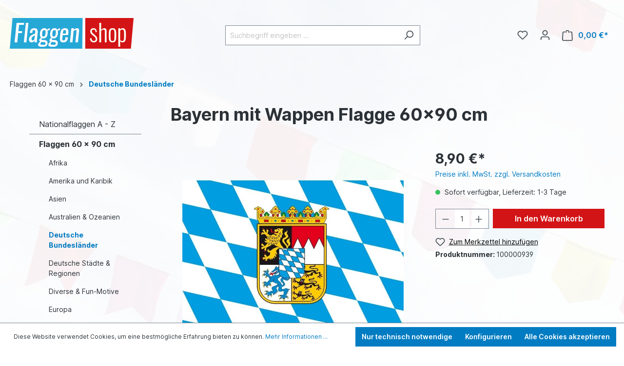

--- FILE ---
content_type: text/html; charset=UTF-8
request_url: https://www.nationalflaggen.de/flaggen-shop/Flaggen-60-x-90-cm/Deutsche-Bundeslaender/Bayern-mit-Wappen-Flagge-60x90-cm.html
body_size: 22993
content:

<!DOCTYPE html>

<html lang="de-DE"
      itemscope="itemscope"
      itemtype="https://schema.org/WebPage">

                            
    <head>
                                    <meta charset="utf-8">
            
                            <meta name="viewport"
                      content="width=device-width, initial-scale=1, shrink-to-fit=no">
            
                            <meta name="author"
                      content="">
                <meta name="robots"
                      content="index,follow">
                <meta name="revisit-after"
                      content="15 days">
                <meta name="keywords"
                      content="Bayern mit Wappen Flagge 60x90 cm kaufen, Bayern mit Wappen Flagge 60x90 cm bestellen">
                <meta name="description"
                      content="Bayern mit Wappen Flagge 60x90 cm kaufen, Bayern mit Wappen Flagge 60x90 cm bestellen">
            
                <meta property="og:type"
          content="product">
    <meta property="og:site_name"
          content="Flaggen-Shop Nationalflaggen.de">
    <meta property="og:url"
          content="https://www.nationalflaggen.de/flaggen-shop/Flaggen-60-x-90-cm/Deutsche-Bundeslaender/Bayern-mit-Wappen-Flagge-60x90-cm.html">
    <meta property="og:title"
          content="Bayern mit Wappen Flagge 60x90 cm bestellen, Bayern mit Wappen Flagge 60x90 cm kaufen">

    <meta property="og:description"
          content="Bayern mit Wappen Flagge 60x90 cm kaufen, Bayern mit Wappen Flagge 60x90 cm bestellen">
    <meta property="og:image"
          content="https://www.nationalflaggen.de/flaggen-shop/media/19/cc/6d/1665837048/b11b0c3b52a764894ae754a6c51019757ca20de5.jpg">

    
            <meta property="product:price:amount"
          content="8.9">
    <meta property="product:price:currency"
          content="EUR">
    <meta property="product:product_link"
          content="https://www.nationalflaggen.de/flaggen-shop/Flaggen-60-x-90-cm/Deutsche-Bundeslaender/Bayern-mit-Wappen-Flagge-60x90-cm.html">

    <meta name="twitter:card"
          content="product">
    <meta name="twitter:site"
          content="Flaggen-Shop Nationalflaggen.de">
    <meta name="twitter:title"
          content="Bayern mit Wappen Flagge 60x90 cm bestellen, Bayern mit Wappen Flagge 60x90 cm kaufen">
    <meta name="twitter:description"
          content="Bayern mit Wappen Flagge 60x90 cm kaufen, Bayern mit Wappen Flagge 60x90 cm bestellen">
    <meta name="twitter:image"
          content="https://www.nationalflaggen.de/flaggen-shop/media/19/cc/6d/1665837048/b11b0c3b52a764894ae754a6c51019757ca20de5.jpg">

                            <meta itemprop="copyrightHolder"
                      content="Flaggen-Shop Nationalflaggen.de">
                <meta itemprop="copyrightYear"
                      content="">
                <meta itemprop="isFamilyFriendly"
                      content="true">
                <meta itemprop="image"
                      content="https://www.nationalflaggen.de/flaggen-shop/media/bd/85/49/1664202959/logo_flaggen_shop.png">
            
                                                
                    <link rel="shortcut icon"
                  href="">
        
                            
            
    
    <link rel="canonical" href="https://www.nationalflaggen.de/flaggen-shop/Flaggen-60-x-90-cm/Deutsche-Bundeslaender/Bayern-mit-Wappen-Flagge-60x90-cm.html">

                    <title itemprop="name">Bayern mit Wappen Flagge 60x90 cm bestellen, Bayern mit Wappen Flagge 60x90 cm kaufen</title>
        
                                                                        <link rel="stylesheet"
                      href="https://www.nationalflaggen.de/flaggen-shop/theme/9fffbc61a62e800e285a882bc9d76ff0/css/all.css?1709856165">
                                    
                        <script>
        window.features = {"V6_5_0_0":true,"v6.5.0.0":true,"V6_6_0_0":false,"v6.6.0.0":false,"V6_7_0_0":false,"v6.7.0.0":false,"VUE3":false,"vue3":false,"JOIN_FILTER":false,"join.filter":false,"MEDIA_PATH":false,"media.path":false,"ES_MULTILINGUAL_INDEX":false,"es.multilingual.index":false,"STOCK_HANDLING":false,"stock.handling":false,"ASYNC_THEME_COMPILATION":false,"async.theme.compilation":false};
    </script>
        
                                                    
            <script>
                                    window.gtagActive = true;
                    window.gtagURL = 'https://www.googletagmanager.com/gtag/js?id=G-95FQB2VBH3';
                    window.controllerName = 'product';
                    window.actionName = 'index';
                    window.trackOrders = '1';
                    window.gtagTrackingId = 'G-95FQB2VBH3';
                    window.dataLayer = window.dataLayer || [];
                    window.gtagConfig = {
                        'anonymize_ip': '1',
                        'cookie_domain': 'none',
                        'cookie_prefix': '_swag_ga',
                    };

                    function gtag() { dataLayer.push(arguments); }
                            </script>
            
    <script>
        window.dataLayer = window.dataLayer || [];
        function gtag() { dataLayer.push(arguments); }

        (() => {
            const analyticsStorageEnabled = document.cookie.split(';').some((item) => item.trim().includes('google-analytics-enabled=1'));
            const adsEnabled = document.cookie.split(';').some((item) => item.trim().includes('google-ads-enabled=1'));

            // Always set a default consent for consent mode v2
            gtag('consent', 'default', {
                'ad_user_data': adsEnabled ? 'granted' : 'denied',
                'ad_storage': adsEnabled ? 'granted' : 'denied',
                'ad_personalization': adsEnabled ? 'granted' : 'denied',
                'analytics_storage': analyticsStorageEnabled ? 'granted' : 'denied'
            });
        })();
    </script>
        
                            
            
                
                                    <script>
                    window.useDefaultCookieConsent = true;
                </script>
                    
                                <script>
                window.activeNavigationId = '067f45ceec9d4a708f9adbccc046e981';
                window.router = {
                    'frontend.cart.offcanvas': '/flaggen-shop/checkout/offcanvas',
                    'frontend.cookie.offcanvas': '/flaggen-shop/cookie/offcanvas',
                    'frontend.checkout.finish.page': '/flaggen-shop/checkout/finish',
                    'frontend.checkout.info': '/flaggen-shop/widgets/checkout/info',
                    'frontend.menu.offcanvas': '/flaggen-shop/widgets/menu/offcanvas',
                    'frontend.cms.page': '/flaggen-shop/widgets/cms',
                    'frontend.cms.navigation.page': '/flaggen-shop/widgets/cms/navigation',
                    'frontend.account.addressbook': '/flaggen-shop/widgets/account/address-book',
                    'frontend.country.country-data': '/flaggen-shop/country/country-state-data',
                    'frontend.app-system.generate-token': '/flaggen-shop/app-system/Placeholder/generate-token',
                    };
                window.salesChannelId = '5da0e5c28fcb4e059b804533263c88db';
            </script>
        
                                <script>
                
                window.breakpoints = {"xs":0,"sm":576,"md":768,"lg":992,"xl":1200};
            </script>
        
                                    <script>
                    window.customerLoggedInState = 0;

                    window.wishlistEnabled = 1;
                </script>
                    
                        
                            <script>
                window.themeAssetsPublicPath = 'https://www.nationalflaggen.de/flaggen-shop/theme/31786a1406ba423991ba750a701bf200/assets/';
            </script>
        
                                                                                                    <script type="text/javascript" src="https://www.nationalflaggen.de/flaggen-shop/theme/9fffbc61a62e800e285a882bc9d76ff0/js/all.js?1709856165" defer></script>
                                                        

        </head>

    <body class="is-ctl-product is-act-index">

        <div class="kplngi-background__background"
        style="background-image: url(https://www.nationalflaggen.de/flaggen-wimpel-bg-kl.jpg)">
        <div class="kplngi-background__content"></div>
    </div>
                        <noscript class="noscript-main">
                
    <div role="alert"
         class="alert alert-info alert-has-icon">
                                                                        
                                                    <span class="icon icon-info">
                        <svg xmlns="http://www.w3.org/2000/svg" xmlns:xlink="http://www.w3.org/1999/xlink" width="24" height="24" viewBox="0 0 24 24"><defs><path d="M12 7c.5523 0 1 .4477 1 1s-.4477 1-1 1-1-.4477-1-1 .4477-1 1-1zm1 9c0 .5523-.4477 1-1 1s-1-.4477-1-1v-5c0-.5523.4477-1 1-1s1 .4477 1 1v5zm11-4c0 6.6274-5.3726 12-12 12S0 18.6274 0 12 5.3726 0 12 0s12 5.3726 12 12zM12 2C6.4772 2 2 6.4772 2 12s4.4772 10 10 10 10-4.4772 10-10S17.5228 2 12 2z" id="icons-default-info" /></defs><use xlink:href="#icons-default-info" fill="#758CA3" fill-rule="evenodd" /></svg>
        </span>                                                    
                                    
                    <div class="alert-content-container">
                                                    
                                    <div class="alert-content">
                                                    Um unseren Shop in vollem Umfang nutzen zu können, empfehlen wir Ihnen Javascript in Ihrem Browser zu aktivieren.
                                            </div>
                
                                                                </div>
            </div>
            </noscript>
        
                    <header class="header-main">
                                    <div class="container">
                                        <div class="top-bar d-none d-lg-block">
        <nav class="top-bar-nav">
                                            
                
                                            
                        </nav>
    </div>
    
            <div class="row align-items-center header-row">
                            <div class="col-12 col-lg-auto header-logo-col">
                        <div class="header-logo-main">
                    <a class="header-logo-main-link"
               href="/flaggen-shop/"
               title="Zur Startseite gehen">
                                    <picture class="header-logo-picture">
                                                                                
                                                                            
                                                                                    <img src="https://www.nationalflaggen.de/flaggen-shop/media/bd/85/49/1664202959/logo_flaggen_shop.png"
                                     alt="Zur Startseite gehen"
                                     class="img-fluid header-logo-main-img">
                                                                        </picture>
                            </a>
            </div>
                </div>
            
                            <div class="col-12 order-2 col-sm order-sm-1 header-search-col">
                    <div class="row">
                        <div class="col-sm-auto d-none d-sm-block d-lg-none">
                                                            <div class="nav-main-toggle">
                                                                            <button
                                            class="btn nav-main-toggle-btn header-actions-btn"
                                            type="button"
                                                                                                                                        data-offcanvas-menu="true"
                                                                                        aria-label="Menü"
                                        >
                                                                                            <span class="icon icon-stack">
                        <svg xmlns="http://www.w3.org/2000/svg" xmlns:xlink="http://www.w3.org/1999/xlink" width="24" height="24" viewBox="0 0 24 24"><defs><path d="M3 13c-.5523 0-1-.4477-1-1s.4477-1 1-1h18c.5523 0 1 .4477 1 1s-.4477 1-1 1H3zm0-7c-.5523 0-1-.4477-1-1s.4477-1 1-1h18c.5523 0 1 .4477 1 1s-.4477 1-1 1H3zm0 14c-.5523 0-1-.4477-1-1s.4477-1 1-1h18c.5523 0 1 .4477 1 1s-.4477 1-1 1H3z" id="icons-default-stack" /></defs><use xlink:href="#icons-default-stack" fill="#758CA3" fill-rule="evenodd" /></svg>
        </span>                                                                                    </button>
                                                                    </div>
                                                    </div>
                        <div class="col">
                            
    <div class="collapse"
         id="searchCollapse">
        <div class="header-search">
                            <form action="/flaggen-shop/search"
                      method="get"
                                                                      data-search-form="true"
                                                                  data-search-widget-options='{&quot;searchWidgetMinChars&quot;:2}'
                      data-url="/flaggen-shop/suggest?search="
                      class="header-search-form">
                                            <div class="input-group">
                                                            <input type="search"
                                       name="search"
                                       class="form-control header-search-input"
                                       autocomplete="off"
                                       autocapitalize="off"
                                       placeholder="Suchbegriff eingeben ..."
                                       aria-label="Suchbegriff eingeben ..."
                                       value=""
                                >
                            
                                                            <button type="submit"
                                        class="btn header-search-btn"
                                        aria-label="Suchen">
                                    <span class="header-search-icon">
                                        <span class="icon icon-search">
                        <svg xmlns="http://www.w3.org/2000/svg" xmlns:xlink="http://www.w3.org/1999/xlink" width="24" height="24" viewBox="0 0 24 24"><defs><path d="M10.0944 16.3199 4.707 21.707c-.3905.3905-1.0237.3905-1.4142 0-.3905-.3905-.3905-1.0237 0-1.4142L8.68 14.9056C7.6271 13.551 7 11.8487 7 10c0-4.4183 3.5817-8 8-8s8 3.5817 8 8-3.5817 8-8 8c-1.8487 0-3.551-.627-4.9056-1.6801zM15 16c3.3137 0 6-2.6863 6-6s-2.6863-6-6-6-6 2.6863-6 6 2.6863 6 6 6z" id="icons-default-search" /></defs><use xlink:href="#icons-default-search" fill="#758CA3" fill-rule="evenodd" /></svg>
        </span>                                    </span>
                                </button>
                                                    </div>
                                    </form>
                    </div>
    </div>
                        </div>
                    </div>
                </div>
            
                            <div class="col-12 order-1 col-sm-auto order-sm-2 header-actions-col">
                    <div class="row g-0">
                                                    <div class="col d-sm-none">
                                <div class="menu-button">
                                                                            <button
                                            class="btn nav-main-toggle-btn header-actions-btn"
                                            type="button"
                                                                                                                                        data-offcanvas-menu="true"
                                                                                        aria-label="Menü"
                                        >
                                                                                            <span class="icon icon-stack">
                        <svg xmlns="http://www.w3.org/2000/svg" xmlns:xlink="http://www.w3.org/1999/xlink" width="24" height="24" viewBox="0 0 24 24"><use xlink:href="#icons-default-stack" fill="#758CA3" fill-rule="evenodd" /></svg>
        </span>                                                                                    </button>
                                                                    </div>
                            </div>
                        
                                                    <div class="col-auto d-sm-none">
                                <div class="search-toggle">
                                    <button class="btn header-actions-btn search-toggle-btn js-search-toggle-btn collapsed"
                                            type="button"
                                            data-bs-toggle="collapse"
                                            data-bs-target="#searchCollapse"
                                            aria-expanded="false"
                                            aria-controls="searchCollapse"
                                            aria-label="Suchen">
                                        <span class="icon icon-search">
                        <svg xmlns="http://www.w3.org/2000/svg" xmlns:xlink="http://www.w3.org/1999/xlink" width="24" height="24" viewBox="0 0 24 24"><use xlink:href="#icons-default-search" fill="#758CA3" fill-rule="evenodd" /></svg>
        </span>                                    </button>
                                </div>
                            </div>
                        
                                                                                    <div class="col-auto">
                                    <div class="header-wishlist">
                                        <a class="btn header-wishlist-btn header-actions-btn"
                                           href="/flaggen-shop/wishlist"
                                           title="Merkzettel"
                                           aria-label="Merkzettel">
                                                
            <span class="header-wishlist-icon">
            <span class="icon icon-heart">
                        <svg xmlns="http://www.w3.org/2000/svg" xmlns:xlink="http://www.w3.org/1999/xlink" width="24" height="24" viewBox="0 0 24 24"><defs><path d="M20.0139 12.2998c1.8224-1.8224 1.8224-4.7772 0-6.5996-1.8225-1.8225-4.7772-1.8225-6.5997 0L12 7.1144l-1.4142-1.4142c-1.8225-1.8225-4.7772-1.8225-6.5997 0-1.8224 1.8224-1.8224 4.7772 0 6.5996l7.519 7.519a.7.7 0 0 0 .9899 0l7.5189-7.519zm1.4142 1.4142-7.519 7.519c-1.0543 1.0544-2.7639 1.0544-3.8183 0L2.572 13.714c-2.6035-2.6035-2.6035-6.8245 0-9.428 2.6035-2.6035 6.8246-2.6035 9.4281 0 2.6035-2.6035 6.8246-2.6035 9.428 0 2.6036 2.6035 2.6036 6.8245 0 9.428z" id="icons-default-heart" /></defs><use xlink:href="#icons-default-heart" fill="#758CA3" fill-rule="evenodd" /></svg>
        </span>        </span>
    
    
    
    <span class="badge bg-primary header-wishlist-badge"
          id="wishlist-basket"
          data-wishlist-storage="true"
          data-wishlist-storage-options="{&quot;listPath&quot;:&quot;\/flaggen-shop\/wishlist\/list&quot;,&quot;mergePath&quot;:&quot;\/flaggen-shop\/wishlist\/merge&quot;,&quot;pageletPath&quot;:&quot;\/flaggen-shop\/wishlist\/merge\/pagelet&quot;}"
          data-wishlist-widget="true"
          data-wishlist-widget-options="{&quot;showCounter&quot;:true}"
    ></span>
                                        </a>
                                    </div>
                                </div>
                                                    
                                                    <div class="col-auto">
                                <div class="account-menu">
                                        <div class="dropdown">
                    <button class="btn account-menu-btn header-actions-btn"
                    type="button"
                    id="accountWidget"
                                                                data-offcanvas-account-menu="true"
                                        data-bs-toggle="dropdown"
                    aria-haspopup="true"
                    aria-expanded="false"
                    aria-label="Ihr Konto"
                    title="Ihr Konto">
                <span class="icon icon-avatar">
                        <svg xmlns="http://www.w3.org/2000/svg" xmlns:xlink="http://www.w3.org/1999/xlink" width="24" height="24" viewBox="0 0 24 24"><defs><path d="M12 3C9.7909 3 8 4.7909 8 7c0 2.2091 1.7909 4 4 4 2.2091 0 4-1.7909 4-4 0-2.2091-1.7909-4-4-4zm0-2c3.3137 0 6 2.6863 6 6s-2.6863 6-6 6-6-2.6863-6-6 2.6863-6 6-6zM4 22.099c0 .5523-.4477 1-1 1s-1-.4477-1-1V20c0-2.7614 2.2386-5 5-5h10.0007c2.7614 0 5 2.2386 5 5v2.099c0 .5523-.4477 1-1 1s-1-.4477-1-1V20c0-1.6569-1.3431-3-3-3H7c-1.6569 0-3 1.3431-3 3v2.099z" id="icons-default-avatar" /></defs><use xlink:href="#icons-default-avatar" fill="#758CA3" fill-rule="evenodd" /></svg>
        </span>            </button>
        
                    <div class="dropdown-menu dropdown-menu-end account-menu-dropdown js-account-menu-dropdown"
                 aria-labelledby="accountWidget">
                

        
            <div class="offcanvas-header">
                            <button class="btn btn-light offcanvas-close js-offcanvas-close">
                                            <span class="icon icon-x icon-sm">
                        <svg xmlns="http://www.w3.org/2000/svg" xmlns:xlink="http://www.w3.org/1999/xlink" width="24" height="24" viewBox="0 0 24 24"><defs><path d="m10.5858 12-7.293-7.2929c-.3904-.3905-.3904-1.0237 0-1.4142.3906-.3905 1.0238-.3905 1.4143 0L12 10.5858l7.2929-7.293c.3905-.3904 1.0237-.3904 1.4142 0 .3905.3906.3905 1.0238 0 1.4143L13.4142 12l7.293 7.2929c.3904.3905.3904 1.0237 0 1.4142-.3906.3905-1.0238.3905-1.4143 0L12 13.4142l-7.2929 7.293c-.3905.3904-1.0237.3904-1.4142 0-.3905-.3906-.3905-1.0238 0-1.4143L10.5858 12z" id="icons-default-x" /></defs><use xlink:href="#icons-default-x" fill="#758CA3" fill-rule="evenodd" /></svg>
        </span>                    
                                            Menü schließen
                                    </button>
                    </div>
    
            <div class="offcanvas-body">
                <div class="account-menu">
                                    <div class="dropdown-header account-menu-header">
                    Ihr Konto
                </div>
                    
                                    <div class="account-menu-login">
                                            <a href="/flaggen-shop/account/login"
                           title="Anmelden"
                           class="btn btn-primary account-menu-login-button">
                            Anmelden
                        </a>
                    
                                            <div class="account-menu-register">
                            oder <a href="/flaggen-shop/account/login"
                                                                            title="Registrieren">registrieren</a>
                        </div>
                                    </div>
                    
                    <div class="account-menu-links">
                    <div class="header-account-menu">
        <div class="card account-menu-inner">
                                        
                                                <div class="list-group list-group-flush account-aside-list-group">
                                                                                    <a href="/flaggen-shop/account"
                                   title="Übersicht"
                                   class="list-group-item list-group-item-action account-aside-item">
                                    Übersicht
                                </a>
                            
                                                            <a href="/flaggen-shop/account/profile"
                                   title="Persönliches Profil"
                                   class="list-group-item list-group-item-action account-aside-item">
                                    Persönliches Profil
                                </a>
                            
                                                            <a href="/flaggen-shop/account/address"
                                   title="Adressen"
                                   class="list-group-item list-group-item-action account-aside-item">
                                    Adressen
                                </a>
                            
                                                            <a href="/flaggen-shop/account/payment"
                                   title="Zahlungsarten"
                                   class="list-group-item list-group-item-action account-aside-item">
                                    Zahlungsarten
                                </a>
                            
                                                            <a href="/flaggen-shop/account/order"
                                   title="Bestellungen"
                                   class="list-group-item list-group-item-action account-aside-item">
                                    Bestellungen
                                </a>
                                                                        </div>
                            
                                                </div>
    </div>
            </div>
            </div>
        </div>
                </div>
            </div>
                                </div>
                            </div>
                        
                                                    <div class="col-auto">
                                <div
                                    class="header-cart"
                                                                                                                data-offcanvas-cart="true"
                                                                    >
                                    <a class="btn header-cart-btn header-actions-btn"
                                       href="/flaggen-shop/checkout/cart"
                                       data-cart-widget="true"
                                       title="Warenkorb"
                                       aria-label="Warenkorb">
                                            <span class="header-cart-icon">
        <span class="icon icon-bag">
                        <svg xmlns="http://www.w3.org/2000/svg" xmlns:xlink="http://www.w3.org/1999/xlink" width="24" height="24" viewBox="0 0 24 24"><defs><path d="M5.892 3c.5523 0 1 .4477 1 1s-.4477 1-1 1H3.7895a1 1 0 0 0-.9986.9475l-.7895 15c-.029.5515.3946 1.0221.9987 1.0525h17.8102c.5523 0 1-.4477.9986-1.0525l-.7895-15A1 1 0 0 0 20.0208 5H17.892c-.5523 0-1-.4477-1-1s.4477-1 1-1h2.1288c1.5956 0 2.912 1.249 2.9959 2.8423l.7894 15c.0035.0788.0035.0788.0042.1577 0 1.6569-1.3432 3-3 3H3c-.079-.0007-.079-.0007-.1577-.0041-1.6546-.0871-2.9253-1.499-2.8382-3.1536l.7895-15C.8775 4.249 2.1939 3 3.7895 3H5.892zm4 2c0 .5523-.4477 1-1 1s-1-.4477-1-1V3c0-1.6569 1.3432-3 3-3h2c1.6569 0 3 1.3431 3 3v2c0 .5523-.4477 1-1 1s-1-.4477-1-1V3c0-.5523-.4477-1-1-1h-2c-.5523 0-1 .4477-1 1v2z" id="icons-default-bag" /></defs><use xlink:href="#icons-default-bag" fill="#758CA3" fill-rule="evenodd" /></svg>
        </span>    </span>
        <span class="header-cart-total">
        0,00 €*
    </span>
                                    </a>
                                </div>
                            </div>
                                            </div>
                </div>
                    </div>
                        </div>
                            </header>
        
                    <div class="nav-main">
                                                                </div>
        
                                    <div class="d-none js-navigation-offcanvas-initial-content">
                                            

        
            <div class="offcanvas-header">
                            <button class="btn btn-light offcanvas-close js-offcanvas-close">
                                            <span class="icon icon-x icon-sm">
                        <svg xmlns="http://www.w3.org/2000/svg" xmlns:xlink="http://www.w3.org/1999/xlink" width="24" height="24" viewBox="0 0 24 24"><use xlink:href="#icons-default-x" fill="#758CA3" fill-rule="evenodd" /></svg>
        </span>                    
                                            Menü schließen
                                    </button>
                    </div>
    
            <div class="offcanvas-body">
                        <nav class="nav navigation-offcanvas-actions">
                                
                
                                
                        </nav>
    
    
    <div class="navigation-offcanvas-container js-navigation-offcanvas">
        <div class="navigation-offcanvas-overlay-content js-navigation-offcanvas-overlay-content">
                                <a class="nav-item nav-link is-home-link navigation-offcanvas-link js-navigation-offcanvas-link"
       href="/flaggen-shop/widgets/menu/offcanvas"
       itemprop="url"
       title="Zeige alle Kategorien">
                    <span class="navigation-offcanvas-link-icon js-navigation-offcanvas-loading-icon">
                <span class="icon icon-stack">
                        <svg xmlns="http://www.w3.org/2000/svg" xmlns:xlink="http://www.w3.org/1999/xlink" width="24" height="24" viewBox="0 0 24 24"><use xlink:href="#icons-default-stack" fill="#758CA3" fill-rule="evenodd" /></svg>
        </span>            </span>
            <span itemprop="name">
                Zeige alle Kategorien
            </span>
            </a>

                    <a class="nav-item nav-link navigation-offcanvas-headline"
       href="https://www.nationalflaggen.de/flaggen-shop/Flaggen-60-x-90-cm/Deutsche-Bundeslaender/"
              itemprop="url">
                    <span itemprop="name">
                Deutsche Bundesländer
            </span>
            </a>

                    
<a class="nav-item nav-link is-back-link navigation-offcanvas-link js-navigation-offcanvas-link"
   href="/flaggen-shop/widgets/menu/offcanvas?navigationId=8969999edf14494681df0e5b4af40b68"
   itemprop="url"
   title="Zurück">
            <span class="navigation-offcanvas-link-icon js-navigation-offcanvas-loading-icon">
                            <span class="icon icon-arrow-medium-left icon-sm">
                        <svg xmlns="http://www.w3.org/2000/svg" xmlns:xlink="http://www.w3.org/1999/xlink" width="16" height="16" viewBox="0 0 16 16"><defs><path id="icons-solid-arrow-medium-left" d="M4.7071 5.2929c-.3905-.3905-1.0237-.3905-1.4142 0-.3905.3905-.3905 1.0237 0 1.4142l4 4c.3905.3905 1.0237.3905 1.4142 0l4-4c.3905-.3905.3905-1.0237 0-1.4142-.3905-.3905-1.0237-.3905-1.4142 0L8 8.5858l-3.2929-3.293z" /></defs><use transform="matrix(0 -1 -1 0 16 16)" xlink:href="#icons-solid-arrow-medium-left" fill="#758CA3" fill-rule="evenodd" /></svg>
        </span>                    </span>

        <span itemprop="name">
            Zurück
        </span>
    </a>
            
            <ul class="list-unstyled navigation-offcanvas-list">
                                    <li class="navigation-offcanvas-list-item">
            <a class="nav-item nav-link navigation-offcanvas-link is-current-category"
           href="https://www.nationalflaggen.de/flaggen-shop/Flaggen-60-x-90-cm/Deutsche-Bundeslaender/"
           itemprop="url"
                      title="Deutsche Bundesländer">
                            <span itemprop="name">
                    Deutsche Bundesländer anzeigen
                </span>
                    </a>
    </li>
                
                                            </ul>
        </div>
    </div>
        </div>
                                        </div>
                    
                    <main class="content-main">
                                    <div class="flashbags container">
                                            </div>
                
                    <div class="container-main">
                                    <div class="breadcrumb cms-breadcrumb container">
                                        
        
                    <nav aria-label="breadcrumb">
                                    <ol class="breadcrumb"
                        itemscope
                        itemtype="https://schema.org/BreadcrumbList">
                                                                                
                                                            <li class="breadcrumb-item"
                                                                        itemprop="itemListElement"
                                    itemscope
                                    itemtype="https://schema.org/ListItem">
                                                                            <a href="https://www.nationalflaggen.de/flaggen-shop/Flaggen-60-x-90-cm/"
                                           class="breadcrumb-link "
                                           title="Flaggen 60 x 90 cm"
                                                                                      itemprop="item">
                                            <link itemprop="url"
                                                  href="https://www.nationalflaggen.de/flaggen-shop/Flaggen-60-x-90-cm/">
                                            <span class="breadcrumb-title" itemprop="name">Flaggen 60 x 90 cm</span>
                                        </a>
                                                                        <meta itemprop="position" content="1">
                                </li>
                            
                                                                                                <div class="breadcrumb-placeholder">
                                        <span class="icon icon-arrow-medium-right icon-fluid">
                        <svg xmlns="http://www.w3.org/2000/svg" xmlns:xlink="http://www.w3.org/1999/xlink" width="16" height="16" viewBox="0 0 16 16"><defs><path id="icons-solid-arrow-medium-right" d="M4.7071 5.2929c-.3905-.3905-1.0237-.3905-1.4142 0-.3905.3905-.3905 1.0237 0 1.4142l4 4c.3905.3905 1.0237.3905 1.4142 0l4-4c.3905-.3905.3905-1.0237 0-1.4142-.3905-.3905-1.0237-.3905-1.4142 0L8 8.5858l-3.2929-3.293z" /></defs><use transform="rotate(-90 8 8)" xlink:href="#icons-solid-arrow-medium-right" fill="#758CA3" fill-rule="evenodd" /></svg>
        </span>                                    </div>
                                                                                                                                            
                                                            <li class="breadcrumb-item"
                                    aria-current="page"                                    itemprop="itemListElement"
                                    itemscope
                                    itemtype="https://schema.org/ListItem">
                                                                            <a href="https://www.nationalflaggen.de/flaggen-shop/Flaggen-60-x-90-cm/Deutsche-Bundeslaender/"
                                           class="breadcrumb-link  is-active"
                                           title="Deutsche Bundesländer"
                                                                                      itemprop="item">
                                            <link itemprop="url"
                                                  href="https://www.nationalflaggen.de/flaggen-shop/Flaggen-60-x-90-cm/Deutsche-Bundeslaender/">
                                            <span class="breadcrumb-title" itemprop="name">Deutsche Bundesländer</span>
                                        </a>
                                                                        <meta itemprop="position" content="2">
                                </li>
                            
                                                                                                                                    </ol>
                            </nav>
                            </div>
            
                                            <div class="cms-page" itemscope itemtype="https://schema.org/Product">
                                                <div class="cms-sections">
                                            
            
            
            
                                        
                                    
                            <div class="cms-section  pos-0 cms-section-sidebar"
                     style="">

                            
    <div class="cms-section-sidebar cms-section-sidebar-mobile-wrap boxed row">

                
                    <div class="cms-section-sidebar-sidebar-content col-lg-4 col-xl-3">

                                                            
                
                
    
    
    
    
            
                
                
                        
    <div class="cms-block hidden-mobile d-none d-lg-block pos-5 cms-block-category-navigation"
         style="">
                            
                    <div class="cms-block-container"
                 style="padding: 20px 20px 20px 20px;">

                                    <div class="cms-block-container-row row cms-row has--sidebar">
                            
    <div class="col-12" data-cms-element-id="33d8647fca4b424fb94341738df8b80f">
                        <div class="cms-element-category-navigation">
                    <div class="category-navigation-box">
                                        
                
            <ul class="category-navigation level-0">
                                                <li class="category-navigation-entry">
                                                                                                            
                                    <a class="category-navigation-link"
                                        href="https://www.nationalflaggen.de/flaggen-shop/Flaggen-A-Z/"
                                        >
                                                                                    Nationalflaggen A - Z
                                                                            </a>
                                                                                                        </li>
                                                                <li class="category-navigation-entry">
                                                                                                                        <a class="category-navigation-link in-path"
                                        href="https://www.nationalflaggen.de/flaggen-shop/Flaggen-60-x-90-cm/"
                                        >
                                                                                    Flaggen 60 x 90 cm
                                                                            </a>
                                                                                                                                                                
    
            <ul class="category-navigation level-1">
                                                <li class="category-navigation-entry">
                                                                                                            
                                    <a class="category-navigation-link"
                                        href="https://www.nationalflaggen.de/flaggen-shop/Flaggen-60-x-90-cm/Afrika/"
                                        >
                                                                                    Afrika
                                                                            </a>
                                                                                                        </li>
                                                                <li class="category-navigation-entry">
                                                                                                            
                                    <a class="category-navigation-link"
                                        href="https://www.nationalflaggen.de/flaggen-shop/Flaggen-60-x-90-cm/Amerika-und-Karibik/"
                                        >
                                                                                    Amerika und Karibik
                                                                            </a>
                                                                                                        </li>
                                                                <li class="category-navigation-entry">
                                                                                                            
                                    <a class="category-navigation-link"
                                        href="https://www.nationalflaggen.de/flaggen-shop/Flaggen-60-x-90-cm/Asien/"
                                        >
                                                                                    Asien
                                                                            </a>
                                                                                                        </li>
                                                                <li class="category-navigation-entry">
                                                                                                            
                                    <a class="category-navigation-link"
                                        href="https://www.nationalflaggen.de/flaggen-shop/Flaggen-60-x-90-cm/Australien-Ozeanien/"
                                        >
                                                                                    Australien &amp; Ozeanien
                                                                            </a>
                                                                                                        </li>
                                                                <li class="category-navigation-entry">
                                                                                                                        <a class="category-navigation-link is-active"
                                        href="https://www.nationalflaggen.de/flaggen-shop/Flaggen-60-x-90-cm/Deutsche-Bundeslaender/"
                                        >
                                                                                    Deutsche Bundesländer
                                                                            </a>
                                                                                                                                                                
    
            <ul class="category-navigation level-2">
                    </ul>
                                                                                                            </li>
                                                                <li class="category-navigation-entry">
                                                                                                            
                                    <a class="category-navigation-link"
                                        href="https://www.nationalflaggen.de/flaggen-shop/Flaggen-60-x-90-cm/Deutsche-Staedte-Regionen/"
                                        >
                                                                                    Deutsche Städte &amp; Regionen
                                                                            </a>
                                                                                                        </li>
                                                                <li class="category-navigation-entry">
                                                                                                            
                                    <a class="category-navigation-link"
                                        href="https://www.nationalflaggen.de/flaggen-shop/Flaggen-60-x-90-cm/Diverse-Fun-Motive/"
                                        >
                                                                                    Diverse &amp; Fun-Motive
                                                                            </a>
                                                                                                        </li>
                                                                <li class="category-navigation-entry">
                                                                                                            
                                    <a class="category-navigation-link"
                                        href="https://www.nationalflaggen.de/flaggen-shop/Flaggen-60-x-90-cm/Europa/"
                                        >
                                                                                    Europa
                                                                            </a>
                                                                                                        </li>
                                                                <li class="category-navigation-entry">
                                                                                                            
                                    <a class="category-navigation-link"
                                        href="https://www.nationalflaggen.de/flaggen-shop/Flaggen-60-x-90-cm/Historisch-Deutschland-Welt/"
                                        >
                                                                                    Historisch Deutschland/Welt
                                                                            </a>
                                                                                                        </li>
                                                                <li class="category-navigation-entry">
                                                                                                            
                                    <a class="category-navigation-link"
                                        href="https://www.nationalflaggen.de/flaggen-shop/Flaggen-60-x-90-cm/Hohlsaum/"
                                        >
                                                                                    Hohlsaum
                                                                            </a>
                                                                                                        </li>
                                                                <li class="category-navigation-entry">
                                                                                                            
                                    <a class="category-navigation-link"
                                        href="https://www.nationalflaggen.de/flaggen-shop/Flaggen-60-x-90-cm/Sets/"
                                        >
                                                                                    Sets
                                                                            </a>
                                                                                                        </li>
                                    </ul>
                                                                                                            </li>
                                                                <li class="category-navigation-entry">
                                                                                                            
                                    <a class="category-navigation-link"
                                        href="https://www.nationalflaggen.de/flaggen-shop/Flaggen-90-x-150-cm/"
                                        >
                                                                                    Flaggen 90 x 150 cm
                                                                            </a>
                                                                                                        </li>
                                                                <li class="category-navigation-entry">
                                                                                                            
                                    <a class="category-navigation-link"
                                        href="https://www.nationalflaggen.de/flaggen-shop/Flaggen-150-x-250-cm/"
                                        >
                                                                                    Flaggen 150 x 250 cm
                                                                            </a>
                                                                                                        </li>
                                                                <li class="category-navigation-entry">
                                                                                                            
                                    <a class="category-navigation-link"
                                        href="https://www.nationalflaggen.de/flaggen-shop/Aufnaeher-Aufbuegler-Patches/"
                                        >
                                                                                    Aufnäher / Aufbügler / Patches
                                                                            </a>
                                                                                                        </li>
                                                                <li class="category-navigation-entry">
                                                                                                            
                                    <a class="category-navigation-link"
                                        href="https://www.nationalflaggen.de/flaggen-shop/Autoflaggen/"
                                        >
                                                                                    Autoflaggen
                                                                            </a>
                                                                                                        </li>
                                                                <li class="category-navigation-entry">
                                                                                                            
                                    <a class="category-navigation-link"
                                        href="https://www.nationalflaggen.de/flaggen-shop/Baseballcaps/"
                                        >
                                                                                    Baseballcaps
                                                                            </a>
                                                                                                        </li>
                                                                <li class="category-navigation-entry">
                                                                                                            
                                    <a class="category-navigation-link"
                                        href="https://www.nationalflaggen.de/flaggen-shop/Bootsflaggen/"
                                        >
                                                                                    Bootsflaggen
                                                                            </a>
                                                                                                        </li>
                                                                <li class="category-navigation-entry">
                                                                                                            
                                    <a class="category-navigation-link"
                                        href="https://www.nationalflaggen.de/flaggen-shop/Dog-Tags/"
                                        >
                                                                                    Dog Tags
                                                                            </a>
                                                                                                        </li>
                                                                <li class="category-navigation-entry">
                                                                                                            
                                    <a class="category-navigation-link"
                                        href="https://www.nationalflaggen.de/flaggen-shop/Fahnenstoffe/"
                                        >
                                                                                    Fahnenstoffe
                                                                            </a>
                                                                                                        </li>
                                                                <li class="category-navigation-entry">
                                                                                                            
                                    <a class="category-navigation-link"
                                        href="https://www.nationalflaggen.de/flaggen-shop/Flaggenketten/"
                                        >
                                                                                    Flaggenketten
                                                                            </a>
                                                                                                        </li>
                                                                <li class="category-navigation-entry">
                                                                                                            
                                    <a class="category-navigation-link"
                                        href="https://www.nationalflaggen.de/flaggen-shop/Flaggenmasten/"
                                        >
                                                                                    Flaggenmasten
                                                                            </a>
                                                                                                        </li>
                                                                <li class="category-navigation-entry">
                                                                                                            
                                    <a class="category-navigation-link"
                                        href="https://www.nationalflaggen.de/flaggen-shop/Freundschaftspins/"
                                        >
                                                                                    Freundschaftspins
                                                                            </a>
                                                                                                        </li>
                                                                <li class="category-navigation-entry">
                                                                                                            
                                    <a class="category-navigation-link"
                                        href="https://www.nationalflaggen.de/flaggen-shop/Kommunalflaggen/"
                                        >
                                                                                    Kommunalflaggen
                                                                            </a>
                                                                                                        </li>
                                                                <li class="category-navigation-entry">
                                                                                                            
                                    <a class="category-navigation-link"
                                        href="https://www.nationalflaggen.de/flaggen-shop/Langwimpel/"
                                        >
                                                                                    Langwimpel
                                                                            </a>
                                                                                                        </li>
                                                                <li class="category-navigation-entry">
                                                                                                            
                                    <a class="category-navigation-link"
                                        href="https://www.nationalflaggen.de/flaggen-shop/Pins-Anstecker/"
                                        >
                                                                                    Pins / Anstecker
                                                                            </a>
                                                                                                        </li>
                                                                <li class="category-navigation-entry">
                                                                                                            
                                    <a class="category-navigation-link"
                                        href="https://www.nationalflaggen.de/flaggen-shop/Premium-Flaggen-Hochformat/"
                                        >
                                                                                    Premium-Flaggen Hochformat
                                                                            </a>
                                                                                                        </li>
                                                                <li class="category-navigation-entry">
                                                                                                            
                                    <a class="category-navigation-link"
                                        href="https://www.nationalflaggen.de/flaggen-shop/Premium-Flaggen-Querformat/"
                                        >
                                                                                    Premium-Flaggen Querformat
                                                                            </a>
                                                                                                        </li>
                                                                <li class="category-navigation-entry">
                                                                                                            
                                    <a class="category-navigation-link"
                                        href="https://www.nationalflaggen.de/flaggen-shop/Schals/"
                                        >
                                                                                    Schals
                                                                            </a>
                                                                                                        </li>
                                                                <li class="category-navigation-entry">
                                                                                                            
                                    <a class="category-navigation-link"
                                        href="https://www.nationalflaggen.de/flaggen-shop/Schluesselanhaenger/"
                                        >
                                                                                    Schlüsselanhänger
                                                                            </a>
                                                                                                        </li>
                                                                <li class="category-navigation-entry">
                                                                                                            
                                    <a class="category-navigation-link"
                                        href="https://www.nationalflaggen.de/flaggen-shop/Sonderangebote/"
                                        >
                                                                                    Sonderangebote  % 
                                                                            </a>
                                                                                                        </li>
                                                                <li class="category-navigation-entry">
                                                                                                            
                                    <a class="category-navigation-link"
                                        href="https://www.nationalflaggen.de/flaggen-shop/Stockflaggen/"
                                        >
                                                                                    Stockflaggen
                                                                            </a>
                                                                                                        </li>
                                                                <li class="category-navigation-entry">
                                                                                                            
                                    <a class="category-navigation-link"
                                        href="https://www.nationalflaggen.de/flaggen-shop/Stockflaggen-ohne-Stock/"
                                        >
                                                                                    Stockflaggen ohne Stock
                                                                            </a>
                                                                                                        </li>
                                                                <li class="category-navigation-entry">
                                                                                                            
                                    <a class="category-navigation-link"
                                        href="https://www.nationalflaggen.de/flaggen-shop/Tischflaggen/"
                                        >
                                                                                    Tischflaggen
                                                                            </a>
                                                                                                        </li>
                                                                <li class="category-navigation-entry">
                                                                                                            
                                    <a class="category-navigation-link"
                                        href="https://www.nationalflaggen.de/flaggen-shop/Zubehoer/"
                                        >
                                                                                    Zubehör
                                                                            </a>
                                                                                                        </li>
                                    </ul>
                                </div>
            </div>
            </div>
                    </div>
                            </div>
            </div>
                                                                                
                
                
    
    
    
    
            
                
                
            
    <div class="cms-block d-none d-lg-block pos-6 cms-block-sidebar-filter"
         style="">
                            
                    <div class="cms-block-container"
                 style="padding: 20px 20px 20px 20px;">

                                    <div class="cms-block-container-row row cms-row has--sidebar">
                                
    <div class="col-12" data-cms-element-id="bae69af5905e4c55be63e50867c1f949">
                                                                
                </div>
                    </div>
                            </div>
            </div>
                                                </div>
        
                    <div class="cms-section-sidebar-main-content col-lg-8 col-xl-9">

                                                            
                
                
    
    
    
    
            
    
                
            
    <div class="cms-block  pos-0 cms-block-product-heading"
         style="">
                            
                    <div class="cms-block-container"
                 style="padding: 0 0 20px 0;">

                                    <div class="cms-block-container-row row cms-row ">
                                
            <div class="col product-heading-name-container" data-cms-element-id="eef802c0c4f14d70b22dff58d1dbeae5">
                                
    <div class="cms-element-product-name">
                                                                    <h1 class="product-detail-name" itemprop="name">
                        Bayern mit Wappen Flagge 60x90 cm
                    </h1>
                                                    </div>
                    </div>
    
            <div class="col-md-auto product-heading-manufacturer-logo-container" data-cms-element-id="0eaa14c6961c401a9d0ed95181d3deb0">
                                
                
    <div class="cms-element-image cms-element-manufacturer-logo">
                    
                            <a href=""
                   class="cms-image-link product-detail-manufacturer-link"
                   target="_blank" rel="noreferrer noopener"                   title="">
                                                                        
                                                            </a>
            
                        </div>
                    </div>
                        </div>
                            </div>
            </div>
                                                                                
                
                
    
    
    
    
            
    
                
            
    <div class="cms-block  pos-1 cms-block-gallery-buybox"
         style="">
                            
                    <div class="cms-block-container"
                 style="padding: 20px 0 0 0;">

                                    <div class="cms-block-container-row row cms-row ">
                                            
        <div class="col-lg-7 product-detail-media" data-cms-element-id="edd21e7822094671a8f1e96102b60f2b">
                                            
                                    
                                                                                                    
                
        
            
    
    
                
    
    <div class="cms-element-image-gallery">
                    
            
            
            
                                <div class="row gallery-slider-row is-single-image js-gallery-zoom-modal-container"
                                                    data-magnifier="true"
                                                                            data-magnifier-options='{"keepAspectRatioOnZoom":true}'
                                                >

                                                    <div class="gallery-slider-col col-12 order-1"
                                 data-zoom-modal="true">
                                                                <div class="base-slider gallery-slider">
                                                                                                                                                                        <div class="gallery-slider-single-image is-contain js-magnifier-container" style="min-height: 430px">
                                                                                                            
                                                                                                                                                                            
                                                                                                                                                                            
                                                                                                                                                                                                                                                                                                                                    
                        
                        
    
    
    
                    
                                        
                                                                            
        
                
                    
            <img src="https://www.nationalflaggen.de/flaggen-shop/media/19/cc/6d/1665837048/b11b0c3b52a764894ae754a6c51019757ca20de5.jpg"                             srcset="https://www.nationalflaggen.de/flaggen-shop/thumbnail/19/cc/6d/1665837048/b11b0c3b52a764894ae754a6c51019757ca20de5_800x800.jpg 800w, https://www.nationalflaggen.de/flaggen-shop/thumbnail/19/cc/6d/1665837048/b11b0c3b52a764894ae754a6c51019757ca20de5_1920x1920.jpg 1920w, https://www.nationalflaggen.de/flaggen-shop/thumbnail/19/cc/6d/1665837048/b11b0c3b52a764894ae754a6c51019757ca20de5_400x400.jpg 400w"                                 sizes="(min-width: 1200px) 454px, (min-width: 992px) 400px, (min-width: 768px) 331px, (min-width: 576px) 767px, (min-width: 0px) 575px, 34vw"
                                         class="img-fluid gallery-slider-image magnifier-image js-magnifier-image" data-full-image="https://www.nationalflaggen.de/flaggen-shop/media/19/cc/6d/1665837048/b11b0c3b52a764894ae754a6c51019757ca20de5.jpg" data-object-fit="contain" itemprop="image" loading="eager"        />
                                                                                                                                                                                                                                                                                            </div>
                                                                                                                        
                                                                                                                                                </div>
                            </div>
                        
                                                                            
                                                                                    <div class="zoom-modal-wrapper">
                                                                            <div class="modal is-fullscreen zoom-modal js-zoom-modal no-thumbnails"
                                             data-bs-backdrop="false"
                                             data-image-zoom-modal="true"
                                             tabindex="-1"
                                             role="dialog">
                                                                                            <div class="modal-dialog"
                                                     role="document">
                                                                                                            <div class="modal-content">
                                                                                                                            <button type="button"
                                                                        class="btn-close close"
                                                                        data-bs-dismiss="modal"
                                                                        aria-label="Close">
                                                                                                                                                                                                        </button>
                                                            
                                                                                                                            <div class="modal-body">

                                                                                                                                            <div class="zoom-modal-actions btn-group"
                                                                             role="group"
                                                                             aria-label="zoom actions">

                                                                                                                                                            <button class="btn btn-light image-zoom-btn js-image-zoom-out">
                                                                                                                                                                            <span class="icon icon-minus-circle">
                        <svg xmlns="http://www.w3.org/2000/svg" xmlns:xlink="http://www.w3.org/1999/xlink" width="24" height="24" viewBox="0 0 24 24"><defs><path d="M24 12c0 6.6274-5.3726 12-12 12S0 18.6274 0 12 5.3726 0 12 0s12 5.3726 12 12zM12 2C6.4772 2 2 6.4772 2 12s4.4772 10 10 10 10-4.4772 10-10S17.5228 2 12 2zM7 13c-.5523 0-1-.4477-1-1s.4477-1 1-1h10c.5523 0 1 .4477 1 1s-.4477 1-1 1H7z" id="icons-default-minus-circle" /></defs><use xlink:href="#icons-default-minus-circle" fill="#758CA3" fill-rule="evenodd" /></svg>
        </span>                                                                                                                                                                    </button>
                                                                            
                                                                                                                                                            <button class="btn btn-light image-zoom-btn js-image-zoom-reset">
                                                                                                                                                                            <span class="icon icon-screen-minimize">
                        <svg xmlns="http://www.w3.org/2000/svg" xmlns:xlink="http://www.w3.org/1999/xlink" width="24" height="24" viewBox="0 0 24 24"><defs><path d="M18.4142 7H22c.5523 0 1 .4477 1 1s-.4477 1-1 1h-6c-.5523 0-1-.4477-1-1V2c0-.5523.4477-1 1-1s1 .4477 1 1v3.5858l5.2929-5.293c.3905-.3904 1.0237-.3904 1.4142 0 .3905.3906.3905 1.0238 0 1.4143L18.4142 7zM17 18.4142V22c0 .5523-.4477 1-1 1s-1-.4477-1-1v-6c0-.5523.4477-1 1-1h6c.5523 0 1 .4477 1 1s-.4477 1-1 1h-3.5858l5.293 5.2929c.3904.3905.3904 1.0237 0 1.4142-.3906.3905-1.0238.3905-1.4143 0L17 18.4142zM7 5.5858V2c0-.5523.4477-1 1-1s1 .4477 1 1v6c0 .5523-.4477 1-1 1H2c-.5523 0-1-.4477-1-1s.4477-1 1-1h3.5858L.2928 1.7071C-.0975 1.3166-.0975.6834.2929.293c.3906-.3905 1.0238-.3905 1.4143 0L7 5.5858zM5.5858 17H2c-.5523 0-1-.4477-1-1s.4477-1 1-1h6c.5523 0 1 .4477 1 1v6c0 .5523-.4477 1-1 1s-1-.4477-1-1v-3.5858l-5.2929 5.293c-.3905.3904-1.0237.3904-1.4142 0-.3905-.3906-.3905-1.0238 0-1.4143L5.5858 17z" id="icons-default-screen-minimize" /></defs><use xlink:href="#icons-default-screen-minimize" fill="#758CA3" fill-rule="evenodd" /></svg>
        </span>                                                                                                                                                                    </button>
                                                                            
                                                                                                                                                            <button class="btn btn-light image-zoom-btn js-image-zoom-in">
                                                                                                                                                                            <span class="icon icon-plus-circle">
                        <svg xmlns="http://www.w3.org/2000/svg" xmlns:xlink="http://www.w3.org/1999/xlink" width="24" height="24" viewBox="0 0 24 24"><defs><path d="M11 11V7c0-.5523.4477-1 1-1s1 .4477 1 1v4h4c.5523 0 1 .4477 1 1s-.4477 1-1 1h-4v4c0 .5523-.4477 1-1 1s-1-.4477-1-1v-4H7c-.5523 0-1-.4477-1-1s.4477-1 1-1h4zm1-9C6.4772 2 2 6.4772 2 12s4.4772 10 10 10 10-4.4772 10-10S17.5228 2 12 2zm12 10c0 6.6274-5.3726 12-12 12S0 18.6274 0 12 5.3726 0 12 0s12 5.3726 12 12z" id="icons-default-plus-circle" /></defs><use xlink:href="#icons-default-plus-circle" fill="#758CA3" fill-rule="evenodd" /></svg>
        </span>                                                                                                                                                                    </button>
                                                                                                                                                    </div>
                                                                    
                                                                                                                                            <div class="gallery-slider"
                                                                             data-gallery-slider-container=true>
                                                                                                                                                                                                                                                                                                                                        <div class="gallery-slider-item">
                                                                                                                                                                                            <div class="image-zoom-container"
                                                                                                     data-image-zoom="true">
                                                                                                                                                                                                                                                                                                                                                                                                                                                                                                                                                        
            
            
    
    
    
                    
                
        
                
                    
            <img data-src="https://www.nationalflaggen.de/flaggen-shop/media/19/cc/6d/1665837048/b11b0c3b52a764894ae754a6c51019757ca20de5.jpg"                             data-srcset="https://www.nationalflaggen.de/flaggen-shop/media/19/cc/6d/1665837048/b11b0c3b52a764894ae754a6c51019757ca20de5.jpg 801w, https://www.nationalflaggen.de/flaggen-shop/thumbnail/19/cc/6d/1665837048/b11b0c3b52a764894ae754a6c51019757ca20de5_800x800.jpg 800w, https://www.nationalflaggen.de/flaggen-shop/thumbnail/19/cc/6d/1665837048/b11b0c3b52a764894ae754a6c51019757ca20de5_1920x1920.jpg 1920w, https://www.nationalflaggen.de/flaggen-shop/thumbnail/19/cc/6d/1665837048/b11b0c3b52a764894ae754a6c51019757ca20de5_400x400.jpg 400w"                                          class="gallery-slider-image js-image-zoom-element js-load-img" loading="eager"        />
                                                                                                                                                                                                                                                                                                                                                                                                                            </div>
                                                                                                                                                                                                                                                                                                                                                                                                                                                                                                                                                                                        </div>
                                                                                                                                                                                                                                                                                                                        </div>
                                                                    
                                                                                                                                                                                                                                                                                </div>
                                                            
                                                                                                                    </div>
                                                                                                    </div>
                                                                                    </div>
                                                                    </div>
                                                                        </div>
                
                        </div>

                                        </div>
    
            
        <div class="col-lg-5 product-detail-buy" data-cms-element-id="6184498f4f4b44a48c7366c65ed30a14">
                                
    
            <div class="cms-element-buy-box"
             data-buy-box="true"
             data-buy-box-options='{&quot;elementId&quot;:&quot;6184498f4f4b44a48c7366c65ed30a14&quot;}'>

                                                    <div class="product-detail-buy-6184498f4f4b44a48c7366c65ed30a14 js-magnifier-zoom-image-container">
                                                
                                                <meta itemprop="gtin13"
                          content="4055727009399">
                            
                                        
                                        
                                        
                                        
                                        
                            <meta itemprop="releaseDate"
                      content="2026-01-24">
                    
                    <div itemprop="offers"
                 itemscope
                 itemtype="http://schema.org/Offer">
                                                            <meta itemprop="url"
                              content="https://www.nationalflaggen.de/flaggen-shop/Flaggen-60-x-90-cm/Deutsche-Bundeslaender/Bayern-mit-Wappen-Flagge-60x90-cm.html">
                    
                                                                
                                            <meta itemprop="priceCurrency"
                              content="EUR">
                    
                                            <div class="product-detail-price-container">
                                        
        
        <meta itemprop="price"
              content="8.9">

                                            
            <p class="product-detail-price">
                8,90 €*
            </p>

                                
                                    </div>
                    
                                            <div class="product-detail-tax-container">
                                                                                        
                            <p class="product-detail-tax">
                                                                    <a class="product-detail-tax-link"
                                       href="/flaggen-shop/widgets/cms/3d34e59247a143e190da6a4f46899b45"
                                       title="Preise inkl. MwSt. zzgl. Versandkosten"
                                       data-bs-toggle="modal"
                                       data-url="/flaggen-shop/widgets/cms/3d34e59247a143e190da6a4f46899b45">
                                        Preise inkl. MwSt. zzgl. Versandkosten
                                    </a>
                                                            </p>
                        </div>
                    
                                                                
                                            <div class="product-detail-delivery-information">
                                
                    
    <div class="product-delivery-information">
        
                                    <link itemprop="availability" href="http://schema.org/InStock">
                <p class="delivery-information delivery-available">
                    <span class="delivery-status-indicator bg-success"></span>

                    Sofort verfügbar, Lieferzeit: 1-3 Tage
                </p>
                        </div>
                        </div>
                                    
                                                    
                                                            <div class="product-detail-form-container">
                            
    <form
        id="productDetailPageBuyProductForm"
        action="/flaggen-shop/checkout/line-item/add"
        method="post"
        class="buy-widget"
        data-add-to-cart="true">

                                                                <div class="row g-2 buy-widget-container">
                                                                        <div class="col-4 d-flex justify-content-end">
                                                                                                    <div class="input-group product-detail-quantity-group quantity-selector-group" data-quantity-selector="true">
                                        <button type="button" class="btn btn-outline-light btn-minus js-btn-minus" aria-label="Anzahl verringern">
                                            <span class="icon icon-minus icon-xs">
                        <svg xmlns="http://www.w3.org/2000/svg" xmlns:xlink="http://www.w3.org/1999/xlink" width="24" height="24" viewBox="0 0 24 24"><defs><path id="icons-default-minus" d="M3 13h18c.5523 0 1-.4477 1-1s-.4477-1-1-1H3c-.5523 0-1 .4477-1 1s.4477 1 1 1z" /></defs><use xlink:href="#icons-default-minus" fill="#758CA3" fill-rule="evenodd" /></svg>
        </span>                                        </button>
                                        <input
                                            type="number"
                                            name="lineItems[ee8284194eca402695fa634b3f457387][quantity]"
                                            class="form-control js-quantity-selector quantity-selector-group-input"
                                            min="1"
                                            max="100"
                                            step="1"
                                            value="1"
                                            aria-label="Anzahl"
                                        />
                                        <button type="button" class="btn btn-outline-light btn-plus js-btn-plus" aria-label="Anzahl erhöhen">
                                            <span class="icon icon-plus icon-xs">
                        <svg xmlns="http://www.w3.org/2000/svg" xmlns:xlink="http://www.w3.org/1999/xlink" width="24" height="24" viewBox="0 0 24 24"><defs><path d="M11 11V3c0-.5523.4477-1 1-1s1 .4477 1 1v8h8c.5523 0 1 .4477 1 1s-.4477 1-1 1h-8v8c0 .5523-.4477 1-1 1s-1-.4477-1-1v-8H3c-.5523 0-1-.4477-1-1s.4477-1 1-1h8z" id="icons-default-plus" /></defs><use xlink:href="#icons-default-plus" fill="#758CA3" fill-rule="evenodd" /></svg>
        </span>                                        </button>
                                                                            </div>
                                                            </div>
                                            
                                                                    <input type="hidden"
                               name="redirectTo"
                               value="frontend.detail.page">

                        <input type="hidden"
                               name="redirectParameters"
                               data-redirect-parameters="true"
                                                              value='{"productId": "ee8284194eca402695fa634b3f457387"}'>
                    
                                            <input type="hidden"
                               name="lineItems[ee8284194eca402695fa634b3f457387][id]"
                               value="ee8284194eca402695fa634b3f457387">
                        <input type="hidden"
                               name="lineItems[ee8284194eca402695fa634b3f457387][type]"
                               value="product">
                        <input type="hidden"
                               name="lineItems[ee8284194eca402695fa634b3f457387][referencedId]"
                               value="ee8284194eca402695fa634b3f457387">
                        <input type="hidden"
                               name="lineItems[ee8284194eca402695fa634b3f457387][stackable]"
                               value="1">
                        <input type="hidden"
                               name="lineItems[ee8284194eca402695fa634b3f457387][removable]"
                               value="1">
                    
                                            <input type="hidden"
                               name="product-name"
                               value="Bayern mit Wappen Flagge 60x90 cm">
                        <input type="hidden"
                               name="brand-name"
                               value="">
                    
                                            <div class="col-8">
                                                            <div class="d-grid">
                                    <button class="btn btn-primary btn-buy"
                                            title="In den Warenkorb"
                                            aria-label="In den Warenkorb">
                                        In den Warenkorb
                                    </button>
                                </div>
                                                    </div>
                                    </div>
                    

            
        
                                            
                
                
                            
        
        
                                            
                            
                </form>
                        </div>
                                                </div>
        
                                                
        
        <div class="product-wishlist">
                            <button
                    class="product-wishlist-ee8284194eca402695fa634b3f457387 product-wishlist-action product-wishlist-not-added product-wishlist-loading"
                    title="Zum Merkzettel hinzufügen"
                    data-add-to-wishlist="true"
                    data-add-to-wishlist-options="{&quot;productId&quot;:&quot;ee8284194eca402695fa634b3f457387&quot;,&quot;router&quot;:{&quot;add&quot;:{&quot;afterLoginPath&quot;:&quot;\/flaggen-shop\/wishlist\/add-after-login\/ee8284194eca402695fa634b3f457387&quot;,&quot;path&quot;:&quot;\/flaggen-shop\/wishlist\/add\/ee8284194eca402695fa634b3f457387&quot;},&quot;remove&quot;:{&quot;path&quot;:&quot;\/flaggen-shop\/wishlist\/remove\/ee8284194eca402695fa634b3f457387&quot;}},&quot;texts&quot;:{&quot;add&quot;:&quot;Zum Merkzettel hinzuf\u00fcgen&quot;,&quot;remove&quot;:&quot;Vom Merkzettel entfernen&quot;}}"
                >
                                            <span class="icon icon-heart-fill icon-md icon-wishlist icon-wishlist-added">
                        <svg xmlns="http://www.w3.org/2000/svg" xmlns:xlink="http://www.w3.org/1999/xlink" width="24" height="24" viewBox="0 0 24 24"><defs><path d="m21.428 13.714-7.519 7.519a2.7 2.7 0 0 1-3.818 0l-7.52-7.519A6.667 6.667 0 1 1 12 4.286a6.667 6.667 0 1 1 9.428 9.428z" id="icons-default-heart-fill" /></defs><use xlink:href="#icons-default-heart-fill" fill="#758CA3" fill-rule="evenodd" /></svg>
        </span>                        <span class="icon icon-heart icon-md icon-wishlist icon-wishlist-not-added">
                        <svg xmlns="http://www.w3.org/2000/svg" xmlns:xlink="http://www.w3.org/1999/xlink" width="24" height="24" viewBox="0 0 24 24"><use xlink:href="#icons-default-heart" fill="#758CA3" fill-rule="evenodd" /></svg>
        </span>
                                                    <span class="product-wishlist-btn-content product-wishlist-btn-content-md">
                                Zum Merkzettel hinzufügen
                            </span>
                                                            </button>
                    </div>
                        
            
    
                                <div class="product-detail-ordernumber-container">
                                            <span class="product-detail-ordernumber-label">
                            Produktnummer:
                        </span>
                    
                                            <meta itemprop="productID"
                              content="ee8284194eca402695fa634b3f457387">
                        <span class="product-detail-ordernumber"
                              itemprop="sku">
                            100000939
                        </span>
                                    </div>
                    
    </div>
                                    </div>
                        </div>
                        </div>
                            </div>
            </div>
                                                                                
                
                
    
    
    
    
            
    
                
            
    <div class="cms-block  pos-2 cms-block-product-description-reviews"
         style="">
                            
                    <div class="cms-block-container"
                 style="padding: 20px 0 20px 0;">

                                    <div class="cms-block-container-row row cms-row ">
                            
    <div class="col-12" data-cms-element-id="3d3047eec13344d2b84a2cb7f9128737">
                                                    
            <div class="product-detail-tabs cms-element-product-description-reviews">
                            <div class="card card-tabs">
                                            <div class="cms-card-header card-header product-detail-tab-navigation product-description-reviews-tab-navigation">
                                                            <ul class="nav nav-tabs product-detail-tab-navigation-list"
                                    id="product-detail-tabs"
                                    role="tablist">
                                                                            <li class="nav-item">
                                            <a class="nav-link active product-detail-tab-navigation-link description-tab"
                                               id="description-tab-ee8284194eca402695fa634b3f457387"
                                               data-bs-toggle="tab"
                                                                                                                                                    data-offcanvas-tabs="true"
                                                                                               href="#description-tab-ee8284194eca402695fa634b3f457387-pane"
                                               role="tab"
                                               aria-controls="description-tab-ee8284194eca402695fa634b3f457387-pane"
                                               aria-selected="true">
                                                <span>Beschreibung</span>
                                                <span class="product-detail-tab-navigation-icon">
                                                    <span class="icon icon-arrow-medium-right">
                        <svg xmlns="http://www.w3.org/2000/svg" xmlns:xlink="http://www.w3.org/1999/xlink" width="16" height="16" viewBox="0 0 16 16"><use transform="rotate(-90 8 8)" xlink:href="#icons-solid-arrow-medium-right" fill="#758CA3" fill-rule="evenodd" /></svg>
        </span>                                                </span>
                                                                                                    <span class="product-detail-tab-preview">
                                                        60 cm x 90 cm- 100% Polyester- bei 30°C waschbar- hohe Qualität und Stabilität- seitlich zwei Metallösen zum Hissen- an den…

                                                                                                                                                                            <span class="product-detail-tab-preview-more">Mehr</span>
                                                                                                                </span>
                                                                                            </a>
                                        </li>
                                    
                                                                                                                                                </ul>
                                                    </div>
                    
                                            <div class="product-detail-tabs-content card-body">
                                                            <div class="tab-content">
                                                                            <div class="tab-pane fade show active"
                                             id="description-tab-ee8284194eca402695fa634b3f457387-pane"
                                             role="tabpanel"
                                             aria-labelledby="description-tab-ee8284194eca402695fa634b3f457387">
                                            

        
            <div class="offcanvas-header">
                            <button class="btn btn-light offcanvas-close js-offcanvas-close">
                                            <span class="icon icon-x icon-sm">
                        <svg xmlns="http://www.w3.org/2000/svg" xmlns:xlink="http://www.w3.org/1999/xlink" width="24" height="24" viewBox="0 0 24 24"><use xlink:href="#icons-default-x" fill="#758CA3" fill-rule="evenodd" /></svg>
        </span>                    
                                            Menü schließen
                                    </button>
                    </div>
    
            <div class="offcanvas-body">
                        <div class="product-detail-description tab-pane-container">
                            <div class="h3 product-detail-description-title">
                    Produktinformationen "Bayern mit Wappen Flagge 60x90 cm"
                </div>
            
                                                <div class="product-detail-description-text"
                         itemprop="description">
                        <html><div><p>60 cm x 90 cm<br><br>- 100% Polyester<br>- bei 30°C waschbar<br>- hohe Qualität und Stabilität<br>- seitlich zwei Metallösen zum Hissen<br>- an den Rändern mit Sicherheitsnähten doppelt gesäumt<br>- an der Mastseite zusätzlich verstärkt<br>- UV-beständige, intensive Farben&#160;&#160;</p></div></html>
                    </div>
                
                                                                        </div>
            </div>
                                            </div>
                                    
                                                                                                                                                </div>
                                                    </div>
                                    </div>
                    </div>
                </div>
                    </div>
                            </div>
            </div>
                                                                                
                
                
    
    
    
    
            
    
                
            
    <div class="cms-block  pos-3 cms-block-cross-selling"
         style="">
                            
                    <div class="cms-block-container"
                 style="padding: 20px 20px 20px 20px;">

                                    <div class="cms-block-container-row row cms-row ">
                                        <div class="col-12" data-cms-element-id="a3b9b4dd5894425ca6b29cbaa2a8b0ac">
                                            
                        </div>
                    </div>
                            </div>
            </div>
                                                                                
                
                
    
    
    
    
            
    
                
            
    <div class="cms-block  pos-4 cms-block-similar-products"
         style="">
                            
                    <div class="cms-block-container"
                 style="padding: 20px 20px 20px 20px;">

                                    <div class="cms-block-container-row row cms-row ">
                            <div class="col-12">
                                                                                                                    <div class="sysea-similar-products">
                                                <div class="card card-tabs">
                                                            <ul class="nav nav-tabs product-detail-tab-navigation-list">
                                    <li class="nav-item">
                                        <span class="nav-link active">Ähnliche Artikel</span>
                                    </li>
                                </ul>
                            
                                                                                                                                                                                                                    
                <div
            class="cms-element-product-slider">
                            
                
                                    <div
                        class="base-slider product-slider has-nav"
                        data-product-slider="true"
                        data-product-slider-options="{&quot;productboxMinWidth&quot;:&quot;300px&quot;,&quot;slider&quot;:{&quot;gutter&quot;:30,&quot;autoplayButtonOutput&quot;:false,&quot;nav&quot;:false,&quot;mouseDrag&quot;:false,&quot;controls&quot;:true,&quot;autoplay&quot;:false}}">

                                                                            
                                                                                    <div class="product-slider-container"
                                     data-product-slider-container="true">
                                                                                                                        <div class="product-slider-item">
                                                    
    
    
    
                                                        
        <div class="card product-box box-standard">
                            <div class="card-body">
                                                <div class="product-badges">
                                
                        
                        
                    
                            
                                </div>
                    
                                            <div class="product-image-wrapper">
                                                        
                                                        
                                                            <a href="https://www.nationalflaggen.de/flaggen-shop/Flaggen-60-x-90-cm/Deutsche-Bundeslaender/Mecklenburg-Vorpommern-Flagge-60x90-cm.html"
                                   title="Mecklenburg-Vorpommern Flagge 60x90 cm"
                                   class="product-image-link is-standard">
                                                                                                                        
                                            
                                                                                                                
                        
                        
    
    
    
        
                
        
                
                    
            <img src="https://www.nationalflaggen.de/flaggen-shop/media/2b/21/ca/1665838812/27f83c0405eb95b94395d9be172a3f1c19e6d4b5.jpg"                             srcset="https://www.nationalflaggen.de/flaggen-shop/thumbnail/2b/21/ca/1665838812/27f83c0405eb95b94395d9be172a3f1c19e6d4b5_400x400.jpg 400w, https://www.nationalflaggen.de/flaggen-shop/thumbnail/2b/21/ca/1665838812/27f83c0405eb95b94395d9be172a3f1c19e6d4b5_1920x1920.jpg 1920w, https://www.nationalflaggen.de/flaggen-shop/thumbnail/2b/21/ca/1665838812/27f83c0405eb95b94395d9be172a3f1c19e6d4b5_800x800.jpg 800w"                                 sizes="(min-width: 1200px) 280px, (min-width: 992px) 350px, (min-width: 768px) 390px, (min-width: 576px) 315px, (min-width: 0px) 500px, 100vw"
                                         class="product-image is-standard" alt="Mecklenburg-Vorpommern Flagge 60x90 cm" title="Mecklenburg-Vorpommern Flagge 60x90 cm" loading="lazy"        />
                                                                                                                                                            </a>
                            
                                                                                                            
        
        <div class="product-wishlist">
                            <button
                    class="product-wishlist-ba2770d723f5497b8daa07c53114ad3d product-wishlist-action-circle product-wishlist-not-added product-wishlist-loading"
                    title="Zum Merkzettel hinzufügen"
                    data-add-to-wishlist="true"
                    data-add-to-wishlist-options="{&quot;productId&quot;:&quot;ba2770d723f5497b8daa07c53114ad3d&quot;,&quot;router&quot;:{&quot;add&quot;:{&quot;afterLoginPath&quot;:&quot;\/flaggen-shop\/wishlist\/add-after-login\/ba2770d723f5497b8daa07c53114ad3d&quot;,&quot;path&quot;:&quot;\/flaggen-shop\/wishlist\/add\/ba2770d723f5497b8daa07c53114ad3d&quot;},&quot;remove&quot;:{&quot;path&quot;:&quot;\/flaggen-shop\/wishlist\/remove\/ba2770d723f5497b8daa07c53114ad3d&quot;}},&quot;texts&quot;:{&quot;add&quot;:&quot;Zum Merkzettel hinzuf\u00fcgen&quot;,&quot;remove&quot;:&quot;Vom Merkzettel entfernen&quot;}}"
                >
                                            <span class="icon icon-heart-fill icon-md icon-wishlist icon-wishlist-added">
                        <svg xmlns="http://www.w3.org/2000/svg" xmlns:xlink="http://www.w3.org/1999/xlink" width="24" height="24" viewBox="0 0 24 24"><use xlink:href="#icons-default-heart-fill" fill="#758CA3" fill-rule="evenodd" /></svg>
        </span>                        <span class="icon icon-heart icon-md icon-wishlist icon-wishlist-not-added">
                        <svg xmlns="http://www.w3.org/2000/svg" xmlns:xlink="http://www.w3.org/1999/xlink" width="24" height="24" viewBox="0 0 24 24"><use xlink:href="#icons-default-heart" fill="#758CA3" fill-rule="evenodd" /></svg>
        </span>
                                                            </button>
                    </div>
                                                                                        </div>
                    
                                            <div class="product-info">
                                                                                        
                                                            <a href="https://www.nationalflaggen.de/flaggen-shop/Flaggen-60-x-90-cm/Deutsche-Bundeslaender/Mecklenburg-Vorpommern-Flagge-60x90-cm.html"
                                   class="product-name"
                                   title="Mecklenburg-Vorpommern Flagge 60x90 cm">
                                    Mecklenburg-Vorpommern Flagge 60x90 cm
                                </a>
                            
                                                            <div class="product-variant-characteristics">
                                    <div class="product-variant-characteristics-text">
                                                                                                                                                                </div>
                                </div>
                            
                                                            <div class="product-description">
                                    60 cm x 90 cm- 100% Polyester- bei 30°C waschbar- hohe Qualität und Stabilität- seitlich zwei Metallösen zum Hissen- an den Rändern mit Sicherheitsnähten doppelt gesäumt- an der Mastseite zusätzlich verstärkt- UV-beständige, intensive Farben&#160;&#160;
                                </div>
                            
                                                                
        
    
        
    
    <div class="product-price-info">
                    <p class="product-price-unit">
                                                                    
                                                                                </p>
        
                    <div class="product-price-wrapper">
                                                
                <div class="product-cheapest-price">
                                    </div>

                
                <span class="product-price">
                    8,90 €*

                                    </span>
                            </div>
            </div>
                            
                                                                    <div class="product-action">
                        
                                                    <form action="/flaggen-shop/checkout/line-item/add"
                      method="post"
                      class="buy-widget"
                      data-add-to-cart="true">

                        
                                                                                <input type="hidden"
                                   name="redirectTo"
                                   value="frontend.detail.page">

                            <input type="hidden"
                                   name="redirectParameters"
                                   data-redirect-parameters="true"
                                                                      value='{"productId": "ba2770d723f5497b8daa07c53114ad3d"}'>
                        
                                                    <input type="hidden"
                                   name="lineItems[ba2770d723f5497b8daa07c53114ad3d][id]"
                                   value="ba2770d723f5497b8daa07c53114ad3d">
                            <input type="hidden"
                                   name="lineItems[ba2770d723f5497b8daa07c53114ad3d][referencedId]"
                                   value="ba2770d723f5497b8daa07c53114ad3d">
                            <input type="hidden"
                                   name="lineItems[ba2770d723f5497b8daa07c53114ad3d][type]"
                                   value="product">
                            <input type="hidden"
                                   name="lineItems[ba2770d723f5497b8daa07c53114ad3d][stackable]"
                                   value="1">
                            <input type="hidden"
                                   name="lineItems[ba2770d723f5497b8daa07c53114ad3d][removable]"
                                   value="1">
                            <input type="hidden"
                                   name="lineItems[ba2770d723f5497b8daa07c53114ad3d][quantity]"
                                   value="1">
                        
                                                    <input type="hidden"
                                   name="product-name"
                                   value="Mecklenburg-Vorpommern Flagge 60x90 cm">
                        
                                                    <div class="d-grid">
                                <button class="btn btn-buy"
                                        title="In den Warenkorb">
                                    In den Warenkorb
                                </button>
                            </div>
                                            

                    
        
                            </form>
                        </div>

            <input type="hidden"
               name="product-name"
               value="Mecklenburg-Vorpommern Flagge 60x90 cm">

        <input type="hidden"
               name="product-id"
               value="ba2770d723f5497b8daa07c53114ad3d">
                                                        </div>
                                    </div>
                    </div>
                                                    </div>
                                                                                                                                                                <div class="product-slider-item">
                                                    
    
    
    
                                                        
        <div class="card product-box box-standard">
                            <div class="card-body">
                                                <div class="product-badges">
                                
                        
                        
                    
                            
                                </div>
                    
                                            <div class="product-image-wrapper">
                                                        
                                                        
                                                            <a href="https://www.nationalflaggen.de/flaggen-shop/Flaggen-60-x-90-cm/Deutsche-Bundeslaender/Berlin-mit-Krone-Dienst-Flagge-60x90-cm.html"
                                   title="Berlin mit Krone Dienst Flagge 60x90 cm"
                                   class="product-image-link is-standard">
                                                                                                                        
                                            
                                                                                                                
                        
                        
    
    
    
        
                
        
                
                    
            <img src="https://www.nationalflaggen.de/flaggen-shop/media/01/53/59/1665838742/bf329d59fac9ac0eb54d946c0556aac4b1429551.jpg"                             srcset="https://www.nationalflaggen.de/flaggen-shop/thumbnail/01/53/59/1665838742/bf329d59fac9ac0eb54d946c0556aac4b1429551_800x800.jpg 800w, https://www.nationalflaggen.de/flaggen-shop/thumbnail/01/53/59/1665838742/bf329d59fac9ac0eb54d946c0556aac4b1429551_1920x1920.jpg 1920w, https://www.nationalflaggen.de/flaggen-shop/thumbnail/01/53/59/1665838742/bf329d59fac9ac0eb54d946c0556aac4b1429551_400x400.jpg 400w"                                 sizes="(min-width: 1200px) 280px, (min-width: 992px) 350px, (min-width: 768px) 390px, (min-width: 576px) 315px, (min-width: 0px) 500px, 100vw"
                                         class="product-image is-standard" alt="Berlin mit Krone Dienst Flagge 60x90 cm" title="Berlin mit Krone Dienst Flagge 60x90 cm" loading="lazy"        />
                                                                                                                                                            </a>
                            
                                                                                                            
        
        <div class="product-wishlist">
                            <button
                    class="product-wishlist-a19f7ee0df3744c2a893bcf0d5fda19a product-wishlist-action-circle product-wishlist-not-added product-wishlist-loading"
                    title="Zum Merkzettel hinzufügen"
                    data-add-to-wishlist="true"
                    data-add-to-wishlist-options="{&quot;productId&quot;:&quot;a19f7ee0df3744c2a893bcf0d5fda19a&quot;,&quot;router&quot;:{&quot;add&quot;:{&quot;afterLoginPath&quot;:&quot;\/flaggen-shop\/wishlist\/add-after-login\/a19f7ee0df3744c2a893bcf0d5fda19a&quot;,&quot;path&quot;:&quot;\/flaggen-shop\/wishlist\/add\/a19f7ee0df3744c2a893bcf0d5fda19a&quot;},&quot;remove&quot;:{&quot;path&quot;:&quot;\/flaggen-shop\/wishlist\/remove\/a19f7ee0df3744c2a893bcf0d5fda19a&quot;}},&quot;texts&quot;:{&quot;add&quot;:&quot;Zum Merkzettel hinzuf\u00fcgen&quot;,&quot;remove&quot;:&quot;Vom Merkzettel entfernen&quot;}}"
                >
                                            <span class="icon icon-heart-fill icon-md icon-wishlist icon-wishlist-added">
                        <svg xmlns="http://www.w3.org/2000/svg" xmlns:xlink="http://www.w3.org/1999/xlink" width="24" height="24" viewBox="0 0 24 24"><use xlink:href="#icons-default-heart-fill" fill="#758CA3" fill-rule="evenodd" /></svg>
        </span>                        <span class="icon icon-heart icon-md icon-wishlist icon-wishlist-not-added">
                        <svg xmlns="http://www.w3.org/2000/svg" xmlns:xlink="http://www.w3.org/1999/xlink" width="24" height="24" viewBox="0 0 24 24"><use xlink:href="#icons-default-heart" fill="#758CA3" fill-rule="evenodd" /></svg>
        </span>
                                                            </button>
                    </div>
                                                                                        </div>
                    
                                            <div class="product-info">
                                                                                        
                                                            <a href="https://www.nationalflaggen.de/flaggen-shop/Flaggen-60-x-90-cm/Deutsche-Bundeslaender/Berlin-mit-Krone-Dienst-Flagge-60x90-cm.html"
                                   class="product-name"
                                   title="Berlin mit Krone Dienst Flagge 60x90 cm">
                                    Berlin mit Krone Dienst Flagge 60x90 cm
                                </a>
                            
                                                            <div class="product-variant-characteristics">
                                    <div class="product-variant-characteristics-text">
                                                                                                                                                                </div>
                                </div>
                            
                                                            <div class="product-description">
                                    60 cm x 90 cm- 100% Polyester- bei 30°C waschbar- hohe Qualität und Stabilität- seitlich zwei Metallösen zum Hissen- an den Rändern mit Sicherheitsnähten doppelt gesäumt- an der Mastseite zusätzlich verstärkt- UV-beständige, intensive Farben&#160;&#160;
                                </div>
                            
                                                                
        
    
        
    
    <div class="product-price-info">
                    <p class="product-price-unit">
                                                                    
                                                                                </p>
        
                    <div class="product-price-wrapper">
                                                
                <div class="product-cheapest-price">
                                    </div>

                
                <span class="product-price">
                    8,90 €*

                                    </span>
                            </div>
            </div>
                            
                                                                    <div class="product-action">
                        
                                                    <form action="/flaggen-shop/checkout/line-item/add"
                      method="post"
                      class="buy-widget"
                      data-add-to-cart="true">

                        
                                                                                <input type="hidden"
                                   name="redirectTo"
                                   value="frontend.detail.page">

                            <input type="hidden"
                                   name="redirectParameters"
                                   data-redirect-parameters="true"
                                                                      value='{"productId": "a19f7ee0df3744c2a893bcf0d5fda19a"}'>
                        
                                                    <input type="hidden"
                                   name="lineItems[a19f7ee0df3744c2a893bcf0d5fda19a][id]"
                                   value="a19f7ee0df3744c2a893bcf0d5fda19a">
                            <input type="hidden"
                                   name="lineItems[a19f7ee0df3744c2a893bcf0d5fda19a][referencedId]"
                                   value="a19f7ee0df3744c2a893bcf0d5fda19a">
                            <input type="hidden"
                                   name="lineItems[a19f7ee0df3744c2a893bcf0d5fda19a][type]"
                                   value="product">
                            <input type="hidden"
                                   name="lineItems[a19f7ee0df3744c2a893bcf0d5fda19a][stackable]"
                                   value="1">
                            <input type="hidden"
                                   name="lineItems[a19f7ee0df3744c2a893bcf0d5fda19a][removable]"
                                   value="1">
                            <input type="hidden"
                                   name="lineItems[a19f7ee0df3744c2a893bcf0d5fda19a][quantity]"
                                   value="1">
                        
                                                    <input type="hidden"
                                   name="product-name"
                                   value="Berlin mit Krone Dienst Flagge 60x90 cm">
                        
                                                    <div class="d-grid">
                                <button class="btn btn-buy"
                                        title="In den Warenkorb">
                                    In den Warenkorb
                                </button>
                            </div>
                                            

                    
        
                            </form>
                        </div>

            <input type="hidden"
               name="product-name"
               value="Berlin mit Krone Dienst Flagge 60x90 cm">

        <input type="hidden"
               name="product-id"
               value="a19f7ee0df3744c2a893bcf0d5fda19a">
                                                        </div>
                                    </div>
                    </div>
                                                    </div>
                                                                                                                                                                <div class="product-slider-item">
                                                    
    
    
    
                                                        
        <div class="card product-box box-standard">
                            <div class="card-body">
                                                <div class="product-badges">
                                
                        
                        
                    
                            
                                </div>
                    
                                            <div class="product-image-wrapper">
                                                        
                                                        
                                                            <a href="https://www.nationalflaggen.de/flaggen-shop/Flaggen-60-x-90-cm/Deutsche-Bundeslaender/Muenchen-mit-Wappen-Flagge-60x90-cm.html"
                                   title="München mit Wappen Flagge 60x90 cm"
                                   class="product-image-link is-standard">
                                                                                                                        
                                            
                                                                                                                
                        
                        
    
    
    
        
                
        
                
                    
            <img src="https://www.nationalflaggen.de/flaggen-shop/media/35/98/7c/1665837806/5f99678ddcbd01f4e63562538bd55bf76e1751c5.jpg"                             srcset="https://www.nationalflaggen.de/flaggen-shop/thumbnail/35/98/7c/1665837806/5f99678ddcbd01f4e63562538bd55bf76e1751c5_1920x1920.jpg 1920w, https://www.nationalflaggen.de/flaggen-shop/thumbnail/35/98/7c/1665837806/5f99678ddcbd01f4e63562538bd55bf76e1751c5_800x800.jpg 800w, https://www.nationalflaggen.de/flaggen-shop/thumbnail/35/98/7c/1665837806/5f99678ddcbd01f4e63562538bd55bf76e1751c5_400x400.jpg 400w"                                 sizes="(min-width: 1200px) 280px, (min-width: 992px) 350px, (min-width: 768px) 390px, (min-width: 576px) 315px, (min-width: 0px) 500px, 100vw"
                                         class="product-image is-standard" alt="München mit Wappen Flagge 60x90 cm" title="München mit Wappen Flagge 60x90 cm" loading="lazy"        />
                                                                                                                                                            </a>
                            
                                                                                                            
        
        <div class="product-wishlist">
                            <button
                    class="product-wishlist-7ac748ffc4d344f9acefd60c0f17dc26 product-wishlist-action-circle product-wishlist-not-added product-wishlist-loading"
                    title="Zum Merkzettel hinzufügen"
                    data-add-to-wishlist="true"
                    data-add-to-wishlist-options="{&quot;productId&quot;:&quot;7ac748ffc4d344f9acefd60c0f17dc26&quot;,&quot;router&quot;:{&quot;add&quot;:{&quot;afterLoginPath&quot;:&quot;\/flaggen-shop\/wishlist\/add-after-login\/7ac748ffc4d344f9acefd60c0f17dc26&quot;,&quot;path&quot;:&quot;\/flaggen-shop\/wishlist\/add\/7ac748ffc4d344f9acefd60c0f17dc26&quot;},&quot;remove&quot;:{&quot;path&quot;:&quot;\/flaggen-shop\/wishlist\/remove\/7ac748ffc4d344f9acefd60c0f17dc26&quot;}},&quot;texts&quot;:{&quot;add&quot;:&quot;Zum Merkzettel hinzuf\u00fcgen&quot;,&quot;remove&quot;:&quot;Vom Merkzettel entfernen&quot;}}"
                >
                                            <span class="icon icon-heart-fill icon-md icon-wishlist icon-wishlist-added">
                        <svg xmlns="http://www.w3.org/2000/svg" xmlns:xlink="http://www.w3.org/1999/xlink" width="24" height="24" viewBox="0 0 24 24"><use xlink:href="#icons-default-heart-fill" fill="#758CA3" fill-rule="evenodd" /></svg>
        </span>                        <span class="icon icon-heart icon-md icon-wishlist icon-wishlist-not-added">
                        <svg xmlns="http://www.w3.org/2000/svg" xmlns:xlink="http://www.w3.org/1999/xlink" width="24" height="24" viewBox="0 0 24 24"><use xlink:href="#icons-default-heart" fill="#758CA3" fill-rule="evenodd" /></svg>
        </span>
                                                            </button>
                    </div>
                                                                                        </div>
                    
                                            <div class="product-info">
                                                                                        
                                                            <a href="https://www.nationalflaggen.de/flaggen-shop/Flaggen-60-x-90-cm/Deutsche-Bundeslaender/Muenchen-mit-Wappen-Flagge-60x90-cm.html"
                                   class="product-name"
                                   title="München mit Wappen Flagge 60x90 cm">
                                    München mit Wappen Flagge 60x90 cm
                                </a>
                            
                                                            <div class="product-variant-characteristics">
                                    <div class="product-variant-characteristics-text">
                                                                                                                                                                </div>
                                </div>
                            
                                                            <div class="product-description">
                                    60 cm x 90 cm- 100% Polyester- bei 30°C waschbar- hohe Qualität und Stabilität- seitlich zwei Metallösen zum Hissen- an den Rändern mit Sicherheitsnähten doppelt gesäumt- an der Mastseite zusätzlich verstärkt- UV-beständige, intensive Farben&#160;&#160;
                                </div>
                            
                                                                
        
    
        
    
    <div class="product-price-info">
                    <p class="product-price-unit">
                                                                    
                                                                                </p>
        
                    <div class="product-price-wrapper">
                                                
                <div class="product-cheapest-price">
                                    </div>

                
                <span class="product-price">
                    8,90 €*

                                    </span>
                            </div>
            </div>
                            
                                                                    <div class="product-action">
                        
                                                    <form action="/flaggen-shop/checkout/line-item/add"
                      method="post"
                      class="buy-widget"
                      data-add-to-cart="true">

                        
                                                                                <input type="hidden"
                                   name="redirectTo"
                                   value="frontend.detail.page">

                            <input type="hidden"
                                   name="redirectParameters"
                                   data-redirect-parameters="true"
                                                                      value='{"productId": "7ac748ffc4d344f9acefd60c0f17dc26"}'>
                        
                                                    <input type="hidden"
                                   name="lineItems[7ac748ffc4d344f9acefd60c0f17dc26][id]"
                                   value="7ac748ffc4d344f9acefd60c0f17dc26">
                            <input type="hidden"
                                   name="lineItems[7ac748ffc4d344f9acefd60c0f17dc26][referencedId]"
                                   value="7ac748ffc4d344f9acefd60c0f17dc26">
                            <input type="hidden"
                                   name="lineItems[7ac748ffc4d344f9acefd60c0f17dc26][type]"
                                   value="product">
                            <input type="hidden"
                                   name="lineItems[7ac748ffc4d344f9acefd60c0f17dc26][stackable]"
                                   value="1">
                            <input type="hidden"
                                   name="lineItems[7ac748ffc4d344f9acefd60c0f17dc26][removable]"
                                   value="1">
                            <input type="hidden"
                                   name="lineItems[7ac748ffc4d344f9acefd60c0f17dc26][quantity]"
                                   value="1">
                        
                                                    <input type="hidden"
                                   name="product-name"
                                   value="München mit Wappen Flagge 60x90 cm">
                        
                                                    <div class="d-grid">
                                <button class="btn btn-buy"
                                        title="In den Warenkorb">
                                    In den Warenkorb
                                </button>
                            </div>
                                            

                    
        
                            </form>
                        </div>

            <input type="hidden"
               name="product-name"
               value="München mit Wappen Flagge 60x90 cm">

        <input type="hidden"
               name="product-id"
               value="7ac748ffc4d344f9acefd60c0f17dc26">
                                                        </div>
                                    </div>
                    </div>
                                                    </div>
                                                                                                                                                                <div class="product-slider-item">
                                                    
    
    
    
                                                        
        <div class="card product-box box-standard">
                            <div class="card-body">
                                                <div class="product-badges">
                                
                        
                        
                    
                            
                                </div>
                    
                                            <div class="product-image-wrapper">
                                                        
                                                        
                                                            <a href="https://www.nationalflaggen.de/flaggen-shop/Flaggen-60-x-90-cm/Deutsche-Bundeslaender/Bremen-Senat-Bremen-mit-Wappen-Flagge-60x90-cm.html"
                                   title="Bremen Senat / Bremen mit Wappen Flagge 60x90 cm"
                                   class="product-image-link is-standard">
                                                                                                                        
                                            
                                                                                                                
                        
                        
    
    
    
        
                
        
                
                    
            <img src="https://www.nationalflaggen.de/flaggen-shop/media/63/71/bf/1665840602/9378f04f73b3c7f51e2fd6517429589dccd6ede1.jpg"                             srcset="https://www.nationalflaggen.de/flaggen-shop/thumbnail/63/71/bf/1665840602/9378f04f73b3c7f51e2fd6517429589dccd6ede1_1920x1920.jpg 1920w, https://www.nationalflaggen.de/flaggen-shop/thumbnail/63/71/bf/1665840602/9378f04f73b3c7f51e2fd6517429589dccd6ede1_800x800.jpg 800w, https://www.nationalflaggen.de/flaggen-shop/thumbnail/63/71/bf/1665840602/9378f04f73b3c7f51e2fd6517429589dccd6ede1_400x400.jpg 400w"                                 sizes="(min-width: 1200px) 280px, (min-width: 992px) 350px, (min-width: 768px) 390px, (min-width: 576px) 315px, (min-width: 0px) 500px, 100vw"
                                         class="product-image is-standard" alt="Bremen Senat / Bremen mit Wappen Flagge 60x90 cm" title="Bremen Senat / Bremen mit Wappen Flagge 60x90 cm" loading="lazy"        />
                                                                                                                                                            </a>
                            
                                                                                                            
        
        <div class="product-wishlist">
                            <button
                    class="product-wishlist-38a4c33ceb9f45af8626b58c0b31ed1d product-wishlist-action-circle product-wishlist-not-added product-wishlist-loading"
                    title="Zum Merkzettel hinzufügen"
                    data-add-to-wishlist="true"
                    data-add-to-wishlist-options="{&quot;productId&quot;:&quot;38a4c33ceb9f45af8626b58c0b31ed1d&quot;,&quot;router&quot;:{&quot;add&quot;:{&quot;afterLoginPath&quot;:&quot;\/flaggen-shop\/wishlist\/add-after-login\/38a4c33ceb9f45af8626b58c0b31ed1d&quot;,&quot;path&quot;:&quot;\/flaggen-shop\/wishlist\/add\/38a4c33ceb9f45af8626b58c0b31ed1d&quot;},&quot;remove&quot;:{&quot;path&quot;:&quot;\/flaggen-shop\/wishlist\/remove\/38a4c33ceb9f45af8626b58c0b31ed1d&quot;}},&quot;texts&quot;:{&quot;add&quot;:&quot;Zum Merkzettel hinzuf\u00fcgen&quot;,&quot;remove&quot;:&quot;Vom Merkzettel entfernen&quot;}}"
                >
                                            <span class="icon icon-heart-fill icon-md icon-wishlist icon-wishlist-added">
                        <svg xmlns="http://www.w3.org/2000/svg" xmlns:xlink="http://www.w3.org/1999/xlink" width="24" height="24" viewBox="0 0 24 24"><use xlink:href="#icons-default-heart-fill" fill="#758CA3" fill-rule="evenodd" /></svg>
        </span>                        <span class="icon icon-heart icon-md icon-wishlist icon-wishlist-not-added">
                        <svg xmlns="http://www.w3.org/2000/svg" xmlns:xlink="http://www.w3.org/1999/xlink" width="24" height="24" viewBox="0 0 24 24"><use xlink:href="#icons-default-heart" fill="#758CA3" fill-rule="evenodd" /></svg>
        </span>
                                                            </button>
                    </div>
                                                                                        </div>
                    
                                            <div class="product-info">
                                                                                        
                                                            <a href="https://www.nationalflaggen.de/flaggen-shop/Flaggen-60-x-90-cm/Deutsche-Bundeslaender/Bremen-Senat-Bremen-mit-Wappen-Flagge-60x90-cm.html"
                                   class="product-name"
                                   title="Bremen Senat / Bremen mit Wappen Flagge 60x90 cm">
                                    Bremen Senat / Bremen mit Wappen Flagge 60x90 cm
                                </a>
                            
                                                            <div class="product-variant-characteristics">
                                    <div class="product-variant-characteristics-text">
                                                                                                                                                                </div>
                                </div>
                            
                                                            <div class="product-description">
                                    60 cm x 90 cm- 100% Polyester- bei 30°C waschbar- hohe Qualität und Stabilität- seitlich zwei Metallösen zum Hissen- an den Rändern mit Sicherheitsnähten doppelt gesäumt- an der Mastseite zusätzlich verstärkt- UV-beständige, intensive Farben&#160;&#160;
                                </div>
                            
                                                                
        
    
        
    
    <div class="product-price-info">
                    <p class="product-price-unit">
                                                                    
                                                                                </p>
        
                    <div class="product-price-wrapper">
                                                
                <div class="product-cheapest-price">
                                    </div>

                
                <span class="product-price">
                    8,90 €*

                                    </span>
                            </div>
            </div>
                            
                                                                    <div class="product-action">
                        
                                                    <form action="/flaggen-shop/checkout/line-item/add"
                      method="post"
                      class="buy-widget"
                      data-add-to-cart="true">

                        
                                                                                <input type="hidden"
                                   name="redirectTo"
                                   value="frontend.detail.page">

                            <input type="hidden"
                                   name="redirectParameters"
                                   data-redirect-parameters="true"
                                                                      value='{"productId": "38a4c33ceb9f45af8626b58c0b31ed1d"}'>
                        
                                                    <input type="hidden"
                                   name="lineItems[38a4c33ceb9f45af8626b58c0b31ed1d][id]"
                                   value="38a4c33ceb9f45af8626b58c0b31ed1d">
                            <input type="hidden"
                                   name="lineItems[38a4c33ceb9f45af8626b58c0b31ed1d][referencedId]"
                                   value="38a4c33ceb9f45af8626b58c0b31ed1d">
                            <input type="hidden"
                                   name="lineItems[38a4c33ceb9f45af8626b58c0b31ed1d][type]"
                                   value="product">
                            <input type="hidden"
                                   name="lineItems[38a4c33ceb9f45af8626b58c0b31ed1d][stackable]"
                                   value="1">
                            <input type="hidden"
                                   name="lineItems[38a4c33ceb9f45af8626b58c0b31ed1d][removable]"
                                   value="1">
                            <input type="hidden"
                                   name="lineItems[38a4c33ceb9f45af8626b58c0b31ed1d][quantity]"
                                   value="1">
                        
                                                    <input type="hidden"
                                   name="product-name"
                                   value="Bremen Senat / Bremen mit Wappen Flagge 60x90 cm">
                        
                                                    <div class="d-grid">
                                <button class="btn btn-buy"
                                        title="In den Warenkorb">
                                    In den Warenkorb
                                </button>
                            </div>
                                            

                    
        
                            </form>
                        </div>

            <input type="hidden"
               name="product-name"
               value="Bremen Senat / Bremen mit Wappen Flagge 60x90 cm">

        <input type="hidden"
               name="product-id"
               value="38a4c33ceb9f45af8626b58c0b31ed1d">
                                                        </div>
                                    </div>
                    </div>
                                                    </div>
                                                                                                                                                                <div class="product-slider-item">
                                                    
    
    
    
                                                        
        <div class="card product-box box-standard">
                            <div class="card-body">
                                                <div class="product-badges">
                                
                        
                        
                    
                            
                                </div>
                    
                                            <div class="product-image-wrapper">
                                                        
                                                        
                                                            <a href="https://www.nationalflaggen.de/flaggen-shop/Flaggen-60-x-90-cm/Deutsche-Bundeslaender/Bayern-Freistaat-Staatswappen-Flagge-60x90-cm.html"
                                   title="Bayern Freistaat Staatswappen Flagge 60x90 cm"
                                   class="product-image-link is-standard">
                                                                                                                        
                                            
                                                                                                                
                        
                        
    
    
    
        
                
        
                
                    
            <img src="https://www.nationalflaggen.de/flaggen-shop/media/b0/b2/d7/1665838735/893fcce9895efaf7987dd7e76e41d943f521804f.jpg"                             srcset="https://www.nationalflaggen.de/flaggen-shop/thumbnail/b0/b2/d7/1665838735/893fcce9895efaf7987dd7e76e41d943f521804f_800x800.jpg 800w, https://www.nationalflaggen.de/flaggen-shop/thumbnail/b0/b2/d7/1665838735/893fcce9895efaf7987dd7e76e41d943f521804f_400x400.jpg 400w, https://www.nationalflaggen.de/flaggen-shop/thumbnail/b0/b2/d7/1665838735/893fcce9895efaf7987dd7e76e41d943f521804f_1920x1920.jpg 1920w"                                 sizes="(min-width: 1200px) 280px, (min-width: 992px) 350px, (min-width: 768px) 390px, (min-width: 576px) 315px, (min-width: 0px) 500px, 100vw"
                                         class="product-image is-standard" alt="Bayern Freistaat Staatswappen Flagge 60x90 cm" title="Bayern Freistaat Staatswappen Flagge 60x90 cm" loading="lazy"        />
                                                                                                                                                            </a>
                            
                                                                                                            
        
        <div class="product-wishlist">
                            <button
                    class="product-wishlist-67551ea46eee4b82aaa56cc490b97b0f product-wishlist-action-circle product-wishlist-not-added product-wishlist-loading"
                    title="Zum Merkzettel hinzufügen"
                    data-add-to-wishlist="true"
                    data-add-to-wishlist-options="{&quot;productId&quot;:&quot;67551ea46eee4b82aaa56cc490b97b0f&quot;,&quot;router&quot;:{&quot;add&quot;:{&quot;afterLoginPath&quot;:&quot;\/flaggen-shop\/wishlist\/add-after-login\/67551ea46eee4b82aaa56cc490b97b0f&quot;,&quot;path&quot;:&quot;\/flaggen-shop\/wishlist\/add\/67551ea46eee4b82aaa56cc490b97b0f&quot;},&quot;remove&quot;:{&quot;path&quot;:&quot;\/flaggen-shop\/wishlist\/remove\/67551ea46eee4b82aaa56cc490b97b0f&quot;}},&quot;texts&quot;:{&quot;add&quot;:&quot;Zum Merkzettel hinzuf\u00fcgen&quot;,&quot;remove&quot;:&quot;Vom Merkzettel entfernen&quot;}}"
                >
                                            <span class="icon icon-heart-fill icon-md icon-wishlist icon-wishlist-added">
                        <svg xmlns="http://www.w3.org/2000/svg" xmlns:xlink="http://www.w3.org/1999/xlink" width="24" height="24" viewBox="0 0 24 24"><use xlink:href="#icons-default-heart-fill" fill="#758CA3" fill-rule="evenodd" /></svg>
        </span>                        <span class="icon icon-heart icon-md icon-wishlist icon-wishlist-not-added">
                        <svg xmlns="http://www.w3.org/2000/svg" xmlns:xlink="http://www.w3.org/1999/xlink" width="24" height="24" viewBox="0 0 24 24"><use xlink:href="#icons-default-heart" fill="#758CA3" fill-rule="evenodd" /></svg>
        </span>
                                                            </button>
                    </div>
                                                                                        </div>
                    
                                            <div class="product-info">
                                                                                        
                                                            <a href="https://www.nationalflaggen.de/flaggen-shop/Flaggen-60-x-90-cm/Deutsche-Bundeslaender/Bayern-Freistaat-Staatswappen-Flagge-60x90-cm.html"
                                   class="product-name"
                                   title="Bayern Freistaat Staatswappen Flagge 60x90 cm">
                                    Bayern Freistaat Staatswappen Flagge 60x90 cm
                                </a>
                            
                                                            <div class="product-variant-characteristics">
                                    <div class="product-variant-characteristics-text">
                                                                                                                                                                </div>
                                </div>
                            
                                                            <div class="product-description">
                                    60 cm x 90 cm- 100% Polyester- bei 30°C waschbar- hohe Qualität und Stabilität- seitlich zwei Metallösen zum Hissen- an den Rändern mit Sicherheitsnähten doppelt gesäumt- an der Mastseite zusätzlich verstärkt- UV-beständige, intensive Farben&#160;&#160;
                                </div>
                            
                                                                
        
    
        
    
    <div class="product-price-info">
                    <p class="product-price-unit">
                                                                    
                                                                                </p>
        
                    <div class="product-price-wrapper">
                                                
                <div class="product-cheapest-price">
                                    </div>

                
                <span class="product-price">
                    8,90 €*

                                    </span>
                            </div>
            </div>
                            
                                                                    <div class="product-action">
                        
                                                    <form action="/flaggen-shop/checkout/line-item/add"
                      method="post"
                      class="buy-widget"
                      data-add-to-cart="true">

                        
                                                                                <input type="hidden"
                                   name="redirectTo"
                                   value="frontend.detail.page">

                            <input type="hidden"
                                   name="redirectParameters"
                                   data-redirect-parameters="true"
                                                                      value='{"productId": "67551ea46eee4b82aaa56cc490b97b0f"}'>
                        
                                                    <input type="hidden"
                                   name="lineItems[67551ea46eee4b82aaa56cc490b97b0f][id]"
                                   value="67551ea46eee4b82aaa56cc490b97b0f">
                            <input type="hidden"
                                   name="lineItems[67551ea46eee4b82aaa56cc490b97b0f][referencedId]"
                                   value="67551ea46eee4b82aaa56cc490b97b0f">
                            <input type="hidden"
                                   name="lineItems[67551ea46eee4b82aaa56cc490b97b0f][type]"
                                   value="product">
                            <input type="hidden"
                                   name="lineItems[67551ea46eee4b82aaa56cc490b97b0f][stackable]"
                                   value="1">
                            <input type="hidden"
                                   name="lineItems[67551ea46eee4b82aaa56cc490b97b0f][removable]"
                                   value="1">
                            <input type="hidden"
                                   name="lineItems[67551ea46eee4b82aaa56cc490b97b0f][quantity]"
                                   value="1">
                        
                                                    <input type="hidden"
                                   name="product-name"
                                   value="Bayern Freistaat Staatswappen Flagge 60x90 cm">
                        
                                                    <div class="d-grid">
                                <button class="btn btn-buy"
                                        title="In den Warenkorb">
                                    In den Warenkorb
                                </button>
                            </div>
                                            

                    
        
                            </form>
                        </div>

            <input type="hidden"
               name="product-name"
               value="Bayern Freistaat Staatswappen Flagge 60x90 cm">

        <input type="hidden"
               name="product-id"
               value="67551ea46eee4b82aaa56cc490b97b0f">
                                                        </div>
                                    </div>
                    </div>
                                                    </div>
                                                                                                                                                                <div class="product-slider-item">
                                                    
    
    
    
                                                        
        <div class="card product-box box-standard">
                            <div class="card-body">
                                                <div class="product-badges">
                                
                        
                        
                    
                            
                                </div>
                    
                                            <div class="product-image-wrapper">
                                                        
                                                        
                                                            <a href="https://www.nationalflaggen.de/flaggen-shop/Flaggen-60-x-90-cm/Deutsche-Bundeslaender/Sachsen-Anhalt-Flagge-60x90-cm.html"
                                   title="Sachsen-Anhalt Flagge 60x90 cm"
                                   class="product-image-link is-standard">
                                                                                                                        
                                            
                                                                                                                
                        
                        
    
    
    
        
                
        
                
                    
            <img src="https://www.nationalflaggen.de/flaggen-shop/media/2a/82/f7/1665838852/4c7824603fb2d20af1375ffada059f9dd1d149ae.jpg"                             srcset="https://www.nationalflaggen.de/flaggen-shop/thumbnail/2a/82/f7/1665838852/4c7824603fb2d20af1375ffada059f9dd1d149ae_400x400.jpg 400w, https://www.nationalflaggen.de/flaggen-shop/thumbnail/2a/82/f7/1665838852/4c7824603fb2d20af1375ffada059f9dd1d149ae_1920x1920.jpg 1920w, https://www.nationalflaggen.de/flaggen-shop/thumbnail/2a/82/f7/1665838852/4c7824603fb2d20af1375ffada059f9dd1d149ae_800x800.jpg 800w"                                 sizes="(min-width: 1200px) 280px, (min-width: 992px) 350px, (min-width: 768px) 390px, (min-width: 576px) 315px, (min-width: 0px) 500px, 100vw"
                                         class="product-image is-standard" alt="Sachsen-Anhalt Flagge 60x90 cm" title="Sachsen-Anhalt Flagge 60x90 cm" loading="lazy"        />
                                                                                                                                                            </a>
                            
                                                                                                            
        
        <div class="product-wishlist">
                            <button
                    class="product-wishlist-532d31a1c41f42e4935c1e3fad3ef6f5 product-wishlist-action-circle product-wishlist-not-added product-wishlist-loading"
                    title="Zum Merkzettel hinzufügen"
                    data-add-to-wishlist="true"
                    data-add-to-wishlist-options="{&quot;productId&quot;:&quot;532d31a1c41f42e4935c1e3fad3ef6f5&quot;,&quot;router&quot;:{&quot;add&quot;:{&quot;afterLoginPath&quot;:&quot;\/flaggen-shop\/wishlist\/add-after-login\/532d31a1c41f42e4935c1e3fad3ef6f5&quot;,&quot;path&quot;:&quot;\/flaggen-shop\/wishlist\/add\/532d31a1c41f42e4935c1e3fad3ef6f5&quot;},&quot;remove&quot;:{&quot;path&quot;:&quot;\/flaggen-shop\/wishlist\/remove\/532d31a1c41f42e4935c1e3fad3ef6f5&quot;}},&quot;texts&quot;:{&quot;add&quot;:&quot;Zum Merkzettel hinzuf\u00fcgen&quot;,&quot;remove&quot;:&quot;Vom Merkzettel entfernen&quot;}}"
                >
                                            <span class="icon icon-heart-fill icon-md icon-wishlist icon-wishlist-added">
                        <svg xmlns="http://www.w3.org/2000/svg" xmlns:xlink="http://www.w3.org/1999/xlink" width="24" height="24" viewBox="0 0 24 24"><use xlink:href="#icons-default-heart-fill" fill="#758CA3" fill-rule="evenodd" /></svg>
        </span>                        <span class="icon icon-heart icon-md icon-wishlist icon-wishlist-not-added">
                        <svg xmlns="http://www.w3.org/2000/svg" xmlns:xlink="http://www.w3.org/1999/xlink" width="24" height="24" viewBox="0 0 24 24"><use xlink:href="#icons-default-heart" fill="#758CA3" fill-rule="evenodd" /></svg>
        </span>
                                                            </button>
                    </div>
                                                                                        </div>
                    
                                            <div class="product-info">
                                                                                        
                                                            <a href="https://www.nationalflaggen.de/flaggen-shop/Flaggen-60-x-90-cm/Deutsche-Bundeslaender/Sachsen-Anhalt-Flagge-60x90-cm.html"
                                   class="product-name"
                                   title="Sachsen-Anhalt Flagge 60x90 cm">
                                    Sachsen-Anhalt Flagge 60x90 cm
                                </a>
                            
                                                            <div class="product-variant-characteristics">
                                    <div class="product-variant-characteristics-text">
                                                                                                                                                                </div>
                                </div>
                            
                                                            <div class="product-description">
                                    60 cm x 90 cm- 100% Polyester- bei 30°C waschbar- hohe Qualität und Stabilität- seitlich zwei Metallösen zum Hissen- an den Rändern mit Sicherheitsnähten doppelt gesäumt- an der Mastseite zusätzlich verstärkt- UV-beständige, intensive Farben&#160;&#160;
                                </div>
                            
                                                                
        
    
        
    
    <div class="product-price-info">
                    <p class="product-price-unit">
                                                                    
                                                                                </p>
        
                    <div class="product-price-wrapper">
                                                
                <div class="product-cheapest-price">
                                    </div>

                
                <span class="product-price">
                    8,90 €*

                                    </span>
                            </div>
            </div>
                            
                                                                    <div class="product-action">
                        
                                                    <form action="/flaggen-shop/checkout/line-item/add"
                      method="post"
                      class="buy-widget"
                      data-add-to-cart="true">

                        
                                                                                <input type="hidden"
                                   name="redirectTo"
                                   value="frontend.detail.page">

                            <input type="hidden"
                                   name="redirectParameters"
                                   data-redirect-parameters="true"
                                                                      value='{"productId": "532d31a1c41f42e4935c1e3fad3ef6f5"}'>
                        
                                                    <input type="hidden"
                                   name="lineItems[532d31a1c41f42e4935c1e3fad3ef6f5][id]"
                                   value="532d31a1c41f42e4935c1e3fad3ef6f5">
                            <input type="hidden"
                                   name="lineItems[532d31a1c41f42e4935c1e3fad3ef6f5][referencedId]"
                                   value="532d31a1c41f42e4935c1e3fad3ef6f5">
                            <input type="hidden"
                                   name="lineItems[532d31a1c41f42e4935c1e3fad3ef6f5][type]"
                                   value="product">
                            <input type="hidden"
                                   name="lineItems[532d31a1c41f42e4935c1e3fad3ef6f5][stackable]"
                                   value="1">
                            <input type="hidden"
                                   name="lineItems[532d31a1c41f42e4935c1e3fad3ef6f5][removable]"
                                   value="1">
                            <input type="hidden"
                                   name="lineItems[532d31a1c41f42e4935c1e3fad3ef6f5][quantity]"
                                   value="1">
                        
                                                    <input type="hidden"
                                   name="product-name"
                                   value="Sachsen-Anhalt Flagge 60x90 cm">
                        
                                                    <div class="d-grid">
                                <button class="btn btn-buy"
                                        title="In den Warenkorb">
                                    In den Warenkorb
                                </button>
                            </div>
                                            

                    
        
                            </form>
                        </div>

            <input type="hidden"
               name="product-name"
               value="Sachsen-Anhalt Flagge 60x90 cm">

        <input type="hidden"
               name="product-id"
               value="532d31a1c41f42e4935c1e3fad3ef6f5">
                                                        </div>
                                    </div>
                    </div>
                                                    </div>
                                                                                                                                                                <div class="product-slider-item">
                                                    
    
    
    
                                                        
        <div class="card product-box box-standard">
                            <div class="card-body">
                                                <div class="product-badges">
                                
                        
                        
                    
                            
                                </div>
                    
                                            <div class="product-image-wrapper">
                                                        
                                                        
                                                            <a href="https://www.nationalflaggen.de/flaggen-shop/Flaggen-60-x-90-cm/Deutsche-Bundeslaender/Berlin-ohne-Krone-Flagge-60x90-cm.html"
                                   title="Berlin ohne Krone Flagge 60x90 cm"
                                   class="product-image-link is-standard">
                                                                                                                        
                                            
                                                                                                                
                        
                        
    
    
    
        
                
        
                
                    
            <img src="https://www.nationalflaggen.de/flaggen-shop/media/0b/e1/fa/1665837103/81852e4d152231c09dc9ed9cf14a7f13199b9540.jpg"                             srcset="https://www.nationalflaggen.de/flaggen-shop/thumbnail/0b/e1/fa/1665837103/81852e4d152231c09dc9ed9cf14a7f13199b9540_800x800.jpg 800w, https://www.nationalflaggen.de/flaggen-shop/thumbnail/0b/e1/fa/1665837103/81852e4d152231c09dc9ed9cf14a7f13199b9540_400x400.jpg 400w, https://www.nationalflaggen.de/flaggen-shop/thumbnail/0b/e1/fa/1665837103/81852e4d152231c09dc9ed9cf14a7f13199b9540_1920x1920.jpg 1920w"                                 sizes="(min-width: 1200px) 280px, (min-width: 992px) 350px, (min-width: 768px) 390px, (min-width: 576px) 315px, (min-width: 0px) 500px, 100vw"
                                         class="product-image is-standard" alt="Berlin ohne Krone Flagge 60x90 cm" title="Berlin ohne Krone Flagge 60x90 cm" loading="lazy"        />
                                                                                                                                                            </a>
                            
                                                                                                            
        
        <div class="product-wishlist">
                            <button
                    class="product-wishlist-0c9b6c35c1ec44d8a0d24ede234622ef product-wishlist-action-circle product-wishlist-not-added product-wishlist-loading"
                    title="Zum Merkzettel hinzufügen"
                    data-add-to-wishlist="true"
                    data-add-to-wishlist-options="{&quot;productId&quot;:&quot;0c9b6c35c1ec44d8a0d24ede234622ef&quot;,&quot;router&quot;:{&quot;add&quot;:{&quot;afterLoginPath&quot;:&quot;\/flaggen-shop\/wishlist\/add-after-login\/0c9b6c35c1ec44d8a0d24ede234622ef&quot;,&quot;path&quot;:&quot;\/flaggen-shop\/wishlist\/add\/0c9b6c35c1ec44d8a0d24ede234622ef&quot;},&quot;remove&quot;:{&quot;path&quot;:&quot;\/flaggen-shop\/wishlist\/remove\/0c9b6c35c1ec44d8a0d24ede234622ef&quot;}},&quot;texts&quot;:{&quot;add&quot;:&quot;Zum Merkzettel hinzuf\u00fcgen&quot;,&quot;remove&quot;:&quot;Vom Merkzettel entfernen&quot;}}"
                >
                                            <span class="icon icon-heart-fill icon-md icon-wishlist icon-wishlist-added">
                        <svg xmlns="http://www.w3.org/2000/svg" xmlns:xlink="http://www.w3.org/1999/xlink" width="24" height="24" viewBox="0 0 24 24"><use xlink:href="#icons-default-heart-fill" fill="#758CA3" fill-rule="evenodd" /></svg>
        </span>                        <span class="icon icon-heart icon-md icon-wishlist icon-wishlist-not-added">
                        <svg xmlns="http://www.w3.org/2000/svg" xmlns:xlink="http://www.w3.org/1999/xlink" width="24" height="24" viewBox="0 0 24 24"><use xlink:href="#icons-default-heart" fill="#758CA3" fill-rule="evenodd" /></svg>
        </span>
                                                            </button>
                    </div>
                                                                                        </div>
                    
                                            <div class="product-info">
                                                                                        
                                                            <a href="https://www.nationalflaggen.de/flaggen-shop/Flaggen-60-x-90-cm/Deutsche-Bundeslaender/Berlin-ohne-Krone-Flagge-60x90-cm.html"
                                   class="product-name"
                                   title="Berlin ohne Krone Flagge 60x90 cm">
                                    Berlin ohne Krone Flagge 60x90 cm
                                </a>
                            
                                                            <div class="product-variant-characteristics">
                                    <div class="product-variant-characteristics-text">
                                                                                                                                                                </div>
                                </div>
                            
                                                            <div class="product-description">
                                    60 cm x 90 cm- 100% Polyester- bei 30°C waschbar- hohe Qualität und Stabilität- seitlich zwei Metallösen zum Hissen- an den Rändern mit Sicherheitsnähten doppelt gesäumt- an der Mastseite zusätzlich verstärkt- UV-beständige, intensive Farben&#160;&#160;
                                </div>
                            
                                                                
        
    
        
    
    <div class="product-price-info">
                    <p class="product-price-unit">
                                                                    
                                                                                </p>
        
                    <div class="product-price-wrapper">
                                                
                <div class="product-cheapest-price">
                                    </div>

                
                <span class="product-price">
                    8,90 €*

                                    </span>
                            </div>
            </div>
                            
                                                                    <div class="product-action">
                        
                                                    <form action="/flaggen-shop/checkout/line-item/add"
                      method="post"
                      class="buy-widget"
                      data-add-to-cart="true">

                        
                                                                                <input type="hidden"
                                   name="redirectTo"
                                   value="frontend.detail.page">

                            <input type="hidden"
                                   name="redirectParameters"
                                   data-redirect-parameters="true"
                                                                      value='{"productId": "0c9b6c35c1ec44d8a0d24ede234622ef"}'>
                        
                                                    <input type="hidden"
                                   name="lineItems[0c9b6c35c1ec44d8a0d24ede234622ef][id]"
                                   value="0c9b6c35c1ec44d8a0d24ede234622ef">
                            <input type="hidden"
                                   name="lineItems[0c9b6c35c1ec44d8a0d24ede234622ef][referencedId]"
                                   value="0c9b6c35c1ec44d8a0d24ede234622ef">
                            <input type="hidden"
                                   name="lineItems[0c9b6c35c1ec44d8a0d24ede234622ef][type]"
                                   value="product">
                            <input type="hidden"
                                   name="lineItems[0c9b6c35c1ec44d8a0d24ede234622ef][stackable]"
                                   value="1">
                            <input type="hidden"
                                   name="lineItems[0c9b6c35c1ec44d8a0d24ede234622ef][removable]"
                                   value="1">
                            <input type="hidden"
                                   name="lineItems[0c9b6c35c1ec44d8a0d24ede234622ef][quantity]"
                                   value="1">
                        
                                                    <input type="hidden"
                                   name="product-name"
                                   value="Berlin ohne Krone Flagge 60x90 cm">
                        
                                                    <div class="d-grid">
                                <button class="btn btn-buy"
                                        title="In den Warenkorb">
                                    In den Warenkorb
                                </button>
                            </div>
                                            

                    
        
                            </form>
                        </div>

            <input type="hidden"
               name="product-name"
               value="Berlin ohne Krone Flagge 60x90 cm">

        <input type="hidden"
               name="product-id"
               value="0c9b6c35c1ec44d8a0d24ede234622ef">
                                                        </div>
                                    </div>
                    </div>
                                                    </div>
                                                                                                            </div>
                            
                                                                                                <div class="product-slider-controls-container">
                                        <div class="base-slider-controls"
                                             data-product-slider-controls="true">
                                                                                            <button
                                                    class="base-slider-controls-prev product-slider-controls-prev">
                                                                                                            <span class="icon icon-arrow-head-left">
                        <svg xmlns="http://www.w3.org/2000/svg" xmlns:xlink="http://www.w3.org/1999/xlink" width="24" height="24" viewBox="0 0 24 24"><defs><path id="icons-default-arrow-head-left" d="m12.5 7.9142 10.2929 10.293c.3905.3904 1.0237.3904 1.4142 0 .3905-.3906.3905-1.0238 0-1.4143l-11-11c-.3905-.3905-1.0237-.3905-1.4142 0l-11 11c-.3905.3905-.3905 1.0237 0 1.4142.3905.3905 1.0237.3905 1.4142 0L12.5 7.9142z" /></defs><use transform="matrix(0 1 1 0 .5 -.5)" xlink:href="#icons-default-arrow-head-left" fill="#758CA3" fill-rule="evenodd" /></svg>
        </span>                                                                                                    </button>
                                                <button
                                                    class="base-slider-controls-next product-slider-controls-next">
                                                                                                            <span class="icon icon-arrow-head-right">
                        <svg xmlns="http://www.w3.org/2000/svg" xmlns:xlink="http://www.w3.org/1999/xlink" width="24" height="24" viewBox="0 0 24 24"><defs><path id="icons-default-arrow-head-right" d="m11.5 7.9142 10.2929 10.293c.3905.3904 1.0237.3904 1.4142 0 .3905-.3906.3905-1.0238 0-1.4143l-11-11c-.3905-.3905-1.0237-.3905-1.4142 0l-11 11c-.3905.3905-.3905 1.0237 0 1.4142.3905.3905 1.0237.3905 1.4142 0L11.5 7.9142z" /></defs><use transform="rotate(90 11.5 12)" xlink:href="#icons-default-arrow-head-right" fill="#758CA3" fill-rule="evenodd" /></svg>
        </span>                                                                                                    </button>
                                                                                    </div>
                                    </div>
                                                                                                        </div>
                                                    </div>
                                                        </div>
                                            </div>
                                        </div>
                    </div>
                            </div>
            </div>
                                                </div>
            </div>
                </div>
                        </div>
                                    </div>
                        </div>
            </main>
        
                    <footer class="footer-main">
                                        <div class="container">

                    <div
                id="footerColumns"
                class="row footer-columns"
                                                    data-collapse-footer="true"
                                role="list"
            >
                                    <div class="col-md-4 footer-column js-footer-column">
                                                    <div class="footer-column-headline footer-headline js-footer-column-headline js-collapse-footer-column-trigger"
                                 id="collapseFooterHotlineTitle"
                                 data-bs-target="#collapseFooterHotline"
                                 aria-expanded="true"
                                 aria-controls="collapseFooterHotline"
                                 role="listitem">
                                Kontakt und Anfragen
                                                                    <div class="footer-column-toggle">
                                        <span class="footer-plus-icon">
                                            <span class="icon icon-plus">
                        <svg xmlns="http://www.w3.org/2000/svg" xmlns:xlink="http://www.w3.org/1999/xlink" width="24" height="24" viewBox="0 0 24 24"><use xlink:href="#icons-default-plus" fill="#758CA3" fill-rule="evenodd" /></svg>
        </span>                                        </span>
                                        <span class="footer-minus-icon">
                                            <span class="icon icon-minus">
                        <svg xmlns="http://www.w3.org/2000/svg" xmlns:xlink="http://www.w3.org/1999/xlink" width="24" height="24" viewBox="0 0 24 24"><use xlink:href="#icons-default-minus" fill="#758CA3" fill-rule="evenodd" /></svg>
        </span>                                        </span>
                                    </div>
                                                            </div>
                        
                                                    <div id="collapseFooterHotline"
                                 class="footer-column-content collapse js-footer-column-content footer-contact"
                                 aria-labelledby="collapseFooterHotlineTitle">
                                <div class="footer-column-content-inner">
                                    <p class="footer-contact-hotline">
                                        Fahnenshop Axel Bach<br />Kirchbergstr. 2 <br />38444 Wolfsburg<br /> Deutschland<br />Fon: +49 5308 910 429<br />Fax: +49 5308 921 068
                                    </p>
                                </div>
                                <div class="footer-contact-form">
                                    Oder über unser <a data-ajax-modal="true" data-url="/flaggen-shop/widgets/cms/cc8d0a5a033846dc9e8e930822d19103" href="/flaggen-shop/widgets/cms/cc8d0a5a033846dc9e8e930822d19103" title="Kontaktformular">Kontaktformular</a>.
                                </div>
                            </div>
                                            </div>
                
                                                                                        <div class="col-md-4 footer-column js-footer-column">
                                                                    <div class="footer-column-headline footer-headline js-collapse-footer-column-trigger"
                                         data-bs-target="#collapseFooterTitle1"
                                         aria-expanded="true"
                                         aria-controls="collapseFooter1">

                                                                                    Informationen
                                                                                                                            <div class="footer-column-toggle">
                                                <span class="footer-plus-icon">
                                                    <span class="icon icon-plus">
                        <svg xmlns="http://www.w3.org/2000/svg" xmlns:xlink="http://www.w3.org/1999/xlink" width="24" height="24" viewBox="0 0 24 24"><use xlink:href="#icons-default-plus" fill="#758CA3" fill-rule="evenodd" /></svg>
        </span>                                                </span>
                                                <span class="footer-minus-icon">
                                                    <span class="icon icon-minus">
                        <svg xmlns="http://www.w3.org/2000/svg" xmlns:xlink="http://www.w3.org/1999/xlink" width="24" height="24" viewBox="0 0 24 24"><use xlink:href="#icons-default-minus" fill="#758CA3" fill-rule="evenodd" /></svg>
        </span>                                                </span>
                                            </div>
                                                                            </div>
                                
                                                                    <div id="collapseFooter1"
                                         class="footer-column-content collapse js-footer-column-content"
                                         aria-labelledby="collapseFooterTitle1">
                                        <div class="footer-column-content-inner">
                                                                                            <ul class="list-unstyled">
                                                                                                                                                                    
                                                                                                                    <li class="footer-link-item">
                                                                                                                                                                                                            <a class="footer-link"
                                                                           href="https://www.nationalflaggen.de/flaggen-shop/Informationen/Versand-und-Zahlung/"
                                                                                                                                                      title="Versand und Zahlung">
                                                                            Versand und Zahlung
                                                                        </a>
                                                                                                                                                                                                </li>
                                                                                                                                                                                                                            
                                                                                                                    <li class="footer-link-item">
                                                                                                                                                                                                            <a class="footer-link"
                                                                           href="https://www.nationalflaggen.de/flaggen-shop/Informationen/Datenschutz/"
                                                                                                                                                      title="Datenschutz">
                                                                            Datenschutz
                                                                        </a>
                                                                                                                                                                                                </li>
                                                                                                                                                                                                                            
                                                                                                                    <li class="footer-link-item">
                                                                                                                                                                                                            <a class="footer-link"
                                                                           href="https://www.nationalflaggen.de/flaggen-shop/Informationen/AGB/"
                                                                                                                                                      title="AGB">
                                                                            AGB
                                                                        </a>
                                                                                                                                                                                                </li>
                                                                                                                                                                                                                            
                                                                                                                    <li class="footer-link-item">
                                                                                                                                                                                                            <a class="footer-link"
                                                                           href="https://www.nationalflaggen.de/flaggen-shop/Informationen/Impressum/"
                                                                                                                                                      title="Impressum">
                                                                            Impressum
                                                                        </a>
                                                                                                                                                                                                </li>
                                                                                                                                                                                                                            
                                                                                                                    <li class="footer-link-item">
                                                                                                                                                                                                            <a class="footer-link"
                                                                           href="https://www.nationalflaggen.de/flaggen-shop/Informationen/Widerrufsbelehrung/"
                                                                                                                                                      title="Widerrufsbelehrung">
                                                                            Widerrufsbelehrung
                                                                        </a>
                                                                                                                                                                                                </li>
                                                                                                                                                            </ul>
                                                                                    </div>
                                    </div>
                                                            </div>
                                                                        </div>
        
                    <div class="footer-logos">
                                    
            
                                        

                    
                    <div data-swag-paypal-funding-eligibility="true"
                 data-swag-paypal-funding-eligibility-options="{&quot;extensions&quot;:[],&quot;clientId&quot;:&quot;ARFhWRzRjIOctVvOKQCvIPTHFCZOJm8pJUHxAMRXAnCrt_ZhHblkEC-6hOXSMRcV_o-WophV47lFshtO&quot;,&quot;merchantPayerId&quot;:&quot;RPAU7BVGCVXN2&quot;,&quot;languageIso&quot;:&quot;de_DE&quot;,&quot;currency&quot;:&quot;EUR&quot;,&quot;intent&quot;:&quot;capture&quot;,&quot;filteredPaymentMethods&quot;:[],&quot;methodEligibilityUrl&quot;:&quot;\/flaggen-shop\/paypal\/payment-method-eligibility&quot;}">
            </div>
            
                                                                                                                                                                                                                                                                </div>
        
    </div>

            <div class="footer-bottom">
                            <div class="container">
                                            <ul class="footer-service-menu-list list-unstyled"><li class="footer-service-menu-item"><a class="footer-service-menu-link"
                                               href="https://www.nationalflaggen.de/flaggen-shop/Impressum/"
                                                                                              title="Impressum">
                                                Impressum
                                            </a></li></ul>                                    </div>
            
                                                <div class="footer-vat">
                                                    <p>
                                * Alle Preise inkl. gesetzl. Mehrwertsteuer zzgl. <a data-ajax-modal="true" href="/flaggen-shop/widgets/cms/3d34e59247a143e190da6a4f46899b45" data-url="/flaggen-shop/widgets/cms/3d34e59247a143e190da6a4f46899b45">Versandkosten</a> und ggf. Nachnahmegebühren, wenn nicht anders angegeben.
                            </p>
                                            </div>
                            
                <div class="footer-copyright">
         
    </div>
        </div>
                                </footer>
            

                <div class="scroll-up-container"
         data-scroll-up="true">
                    <div class="scroll-up-button js-scroll-up-button">
                <button type="submit"
                        class="btn btn-primary">
                                            <span class="icon icon-arrow-up icon-sm">
                        <svg xmlns="http://www.w3.org/2000/svg" xmlns:xlink="http://www.w3.org/1999/xlink" width="24" height="24" viewBox="0 0 24 24"><defs><path d="M13 3.4142V23c0 .5523-.4477 1-1 1s-1-.4477-1-1V3.4142l-4.2929 4.293c-.3905.3904-1.0237.3904-1.4142 0-.3905-.3906-.3905-1.0238 0-1.4143l6-6c.3905-.3905 1.0237-.3905 1.4142 0l6 6c.3905.3905.3905 1.0237 0 1.4142-.3905.3905-1.0237.3905-1.4142 0L13 3.4142z" id="icons-default-arrow-up" /></defs><use xlink:href="#icons-default-arrow-up" fill="#758CA3" fill-rule="evenodd" /></svg>
        </span>                                    </button>
            </div>
            </div>
    
                                <div
            class="cookie-permission-container"
            data-cookie-permission="true">
            <div class="container">
                <div class="row align-items-center">

                                            <div class="col cookie-permission-content">
                            Diese Website verwendet Cookies, um eine bestmögliche Erfahrung bieten zu können. <a data-ajax-modal="true" data-url="/flaggen-shop/widgets/cms/208ca8beac0240a0b51272b206133524" href="/flaggen-shop/widgets/cms/208ca8beac0240a0b51272b206133524" title="Mehr Informationen">Mehr Informationen ...</a>
                        </div>
                    
                                            <div class="col-12 col-md-auto d-flex justify-content-center flex-wrap cookie-permission-actions pe-2">
                                                            <span class="cookie-permission-button js-cookie-permission-button">
                                    <button
                                        type="submit"
                                        class="btn btn-primary">
                                        Nur technisch notwendige
                                    </button>
                                </span>
                            
                                                            <span class="js-cookie-configuration-button">
                                    <button
                                        type="submit"
                                        class="btn btn-primary">
                                        Konfigurieren
                                    </button>
                                </span>
                            
                                                                                                <span class="js-cookie-accept-all-button">
                                        <button
                                            type="submit"
                                            class="btn btn-primary">
                                            Alle Cookies akzeptieren
                                        </button>
                                    </span>
                                                                                    </div>
                                    </div>
            </div>
        </div>
        
            <div class="js-pseudo-modal-template">
    <div class="modal fade"
         tabindex="-1"
         role="dialog">
        <div class="modal-dialog"
             role="document">
            <div class="modal-content">
                <div class="modal-header only-close">
                    <div class="modal-title js-pseudo-modal-template-title-element h5"></div>

                    <button type="button"
                            class="btn-close close"
                            data-bs-dismiss="modal"
                            aria-label="Close">
                                                                    </button>
                </div>
                <div class="modal-body js-pseudo-modal-template-content-element">
                </div>
            </div>
        </div>
    </div>
</div>
    
            </body>
</html>
